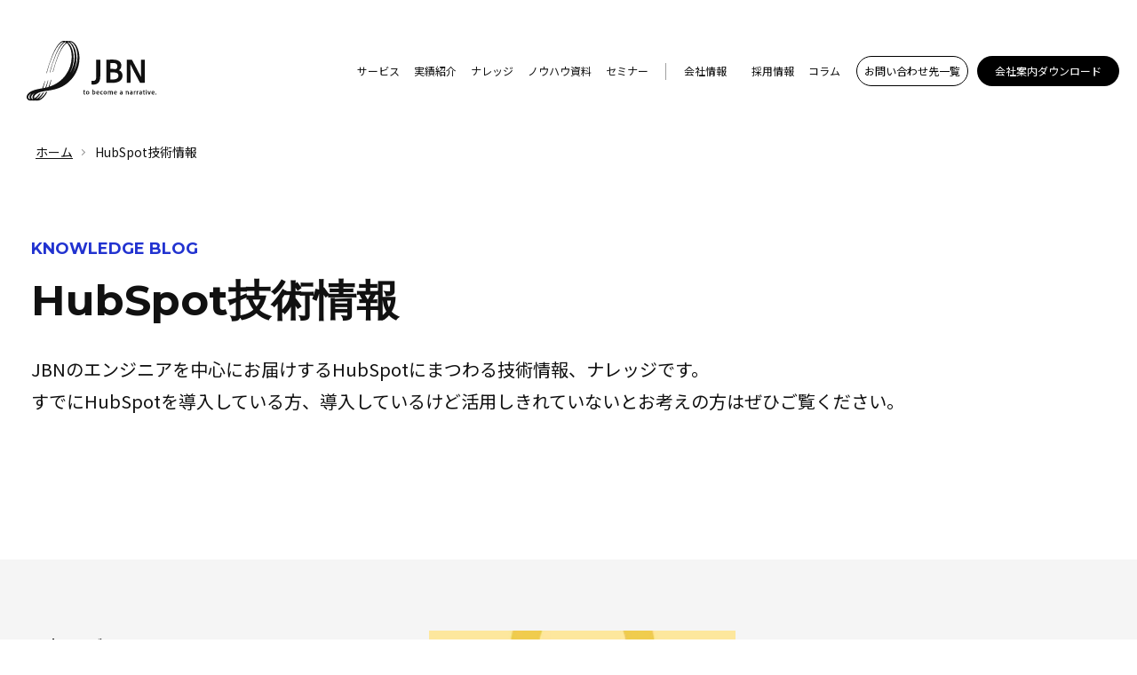

--- FILE ---
content_type: text/html;charset=utf-8
request_url: https://www.jbnet.jp/knowledge-blog/hubspot/archive/2022/08
body_size: 8054
content:
<!doctype html><html lang="ja"><head>
    <meta charset="utf-8">
    <meta name="robots" content="nofollow">
    <title>HubSpot技術情報｜株式会社JBN｜HubSpotによるWebサイト構築・DXでビジネス成果を追求する</title>
    <link rel="shortcut icon" href="https://www.jbnet.jp/hubfs/favicon.ico">
    <meta name="description" content="株式会社JBNはHubSpotプラチナパートナーです。JBNのエンジニアを中心にお届けするHubSpotにまつわる技術情報、ナレッジです。すでにHubSpotを導入している方、導入しているけど活用しきれていないとお考えの方はぜひご覧ください。">
    
    
     
    
    
      
    
    
    
    <meta name="viewport" content="width=device-width, initial-scale=1">

    <script src="/hs/hsstatic/jquery-libs/static-1.1/jquery/jquery-1.7.1.js"></script>
<script>hsjQuery = window['jQuery'];</script>
    <meta property="og:description" content="株式会社JBNはHubSpotプラチナパートナーです。JBNのエンジニアを中心にお届けするHubSpotにまつわる技術情報、ナレッジです。すでにHubSpotを導入している方、導入しているけど活用しきれていないとお考えの方はぜひご覧ください。">
    <meta property="og:title" content="HubSpot技術情報｜株式会社JBN｜HubSpotによるWebサイト構築・DXでビジネス成果を追求する">
    <meta name="twitter:description" content="株式会社JBNはHubSpotプラチナパートナーです。JBNのエンジニアを中心にお届けするHubSpotにまつわる技術情報、ナレッジです。すでにHubSpotを導入している方、導入しているけど活用しきれていないとお考えの方はぜひご覧ください。">
    <meta name="twitter:title" content="HubSpot技術情報｜株式会社JBN｜HubSpotによるWebサイト構築・DXでビジネス成果を追求する">

    

    
    <style>
a.cta_button{-moz-box-sizing:content-box !important;-webkit-box-sizing:content-box !important;box-sizing:content-box !important;vertical-align:middle}.hs-breadcrumb-menu{list-style-type:none;margin:0px 0px 0px 0px;padding:0px 0px 0px 0px}.hs-breadcrumb-menu-item{float:left;padding:10px 0px 10px 10px}.hs-breadcrumb-menu-divider:before{content:'›';padding-left:10px}.hs-featured-image-link{border:0}.hs-featured-image{float:right;margin:0 0 20px 20px;max-width:50%}@media (max-width: 568px){.hs-featured-image{float:none;margin:0;width:100%;max-width:100%}}.hs-screen-reader-text{clip:rect(1px, 1px, 1px, 1px);height:1px;overflow:hidden;position:absolute !important;width:1px}
</style>

<link rel="stylesheet" href="https://www.jbnet.jp/hubfs/hub_generated/template_assets/1/146376041835/1767754331789/template_main.min.css">
<link rel="stylesheet" href="https://www.jbnet.jp/hubfs/hub_generated/template_assets/1/146979325831/1767754331747/template_style.min.css">
<link rel="stylesheet" href="https://www.jbnet.jp/hubfs/hub_generated/template_assets/1/151280783797/1767754330698/template_print.min.css">
<link rel="stylesheet" href="https://www.jbnet.jp/hubfs/hub_generated/template_assets/1/146374160183/1767754329599/template_blog.min.css">
<link rel="stylesheet" href="https://www.jbnet.jp/hubfs/hub_generated/template_assets/1/146376043895/1767754330698/template_theme-overrides.min.css">
<link rel="stylesheet" href="https://www.jbnet.jp/hubfs/hub_generated/module_assets/1/148834708884/1742972079320/module__.min.css">
<link rel="stylesheet" href="https://www.jbnet.jp/hubfs/hub_generated/module_assets/1/146374160143/1751607671363/module_blog-listings.min.css">

<style>
    #hs_cos_wrapper_widget_1703744563112 .blog-index__post-tag {}

#hs_cos_wrapper_widget_1703744563112 .blog-index__post-title,
#hs_cos_wrapper_widget_1703744563112 .blog-index__post-title-link {}

#hs_cos_wrapper_widget_1703744563112 .blog-index__post-timestamp {}

</style>

<link rel="stylesheet" href="https://www.jbnet.jp/hubfs/hub_generated/module_assets/1/146376041809/1741330754619/module_blog-pagination.min.css">

  <style>
  #hs_cos_wrapper_widget_1703744647655 .pagination {}

#hs_cos_wrapper_widget_1703744647655 .pagination__link-text,
#hs_cos_wrapper_widget_1703744647655 .pagination__link--number {}

#hs_cos_wrapper_widget_1703744647655 .pagination__link-icon svg {}

#hs_cos_wrapper_widget_1703744647655 .pagination__link--active {}

  </style>

<link rel="stylesheet" href="https://www.jbnet.jp/hubfs/hub_generated/module_assets/1/148068203276/1742972077351/module_CTA.min.css">
<style>
  @font-face {
    font-family: "Montserrat";
    font-weight: 400;
    font-style: normal;
    font-display: swap;
    src: url("/_hcms/googlefonts/Montserrat/regular.woff2") format("woff2"), url("/_hcms/googlefonts/Montserrat/regular.woff") format("woff");
  }
  @font-face {
    font-family: "Montserrat";
    font-weight: 700;
    font-style: normal;
    font-display: swap;
    src: url("/_hcms/googlefonts/Montserrat/700.woff2") format("woff2"), url("/_hcms/googlefonts/Montserrat/700.woff") format("woff");
  }
  @font-face {
    font-family: "Montserrat";
    font-weight: 700;
    font-style: normal;
    font-display: swap;
    src: url("/_hcms/googlefonts/Montserrat/700.woff2") format("woff2"), url("/_hcms/googlefonts/Montserrat/700.woff") format("woff");
  }
  @font-face {
    font-family: "Noto Sans JP";
    font-weight: 400;
    font-style: normal;
    font-display: swap;
    src: url("/_hcms/googlefonts/Noto_Sans_JP/regular.woff2") format("woff2"), url("/_hcms/googlefonts/Noto_Sans_JP/regular.woff") format("woff");
  }
  @font-face {
    font-family: "Noto Sans JP";
    font-weight: 700;
    font-style: normal;
    font-display: swap;
    src: url("/_hcms/googlefonts/Noto_Sans_JP/700.woff2") format("woff2"), url("/_hcms/googlefonts/Noto_Sans_JP/700.woff") format("woff");
  }
  @font-face {
    font-family: "Noto Sans JP";
    font-weight: 700;
    font-style: normal;
    font-display: swap;
    src: url("/_hcms/googlefonts/Noto_Sans_JP/700.woff2") format("woff2"), url("/_hcms/googlefonts/Noto_Sans_JP/700.woff") format("woff");
  }
</style>

<!-- Editor Styles -->
<style id="hs_editor_style" type="text/css">
.dnd_area-row-0-max-width-section-centering > .row-fluid {
  max-width: 1349px !important;
  margin-left: auto !important;
  margin-right: auto !important;
}
/* HubSpot Non-stacked Media Query Styles */
@media (min-width:768px) {
  .dnd-columnmodule_1537958334633320-row-0-vertical-alignment > .row-fluid {
    display: -ms-flexbox !important;
    -ms-flex-direction: row;
    display: flex !important;
    flex-direction: row;
  }
  .cell_1703744563446-vertical-alignment {
    display: -ms-flexbox !important;
    -ms-flex-direction: column !important;
    -ms-flex-pack: start !important;
    display: flex !important;
    flex-direction: column !important;
    justify-content: flex-start !important;
  }
  .cell_1703744563446-vertical-alignment > div {
    flex-shrink: 0 !important;
  }
  .dnd-columnmodule_1537959045740600-vertical-alignment {
    display: -ms-flexbox !important;
    -ms-flex-direction: column !important;
    -ms-flex-pack: start !important;
    display: flex !important;
    flex-direction: column !important;
    justify-content: flex-start !important;
  }
  .dnd-columnmodule_1537959045740600-vertical-alignment > div {
    flex-shrink: 0 !important;
  }
}
/* HubSpot Styles (default) */
.dnd_area-row-0-padding {
  padding-top: 80px !important;
  padding-bottom: 140px !important;
}
.dnd_area-row-0-background-layers {
  background-image: linear-gradient(rgba(245, 245, 245, 1), rgba(245, 245, 245, 1)) !important;
  background-position: left top !important;
  background-size: auto !important;
  background-repeat: no-repeat !important;
}
.dnd-columnmodule_1537959045740600-padding {
  padding-left: 0px !important;
  padding-right: 0px !important;
}
.widget_1707284726562-hidden {
  display: none !important;
}
/* HubSpot Styles (mobile) */
@media (max-width: 999px) {
  .dnd_area-row-0-padding {
    padding-top: 40px !important;
    padding-bottom: 80px !important;
  }
  .dnd-columnmodule_1537958334633320-row-0-margin {
    margin-bottom: 60px !important;
  }
  .widget_1703744462590-hidden {
    display: none !important;
  }
  .widget_1707284726562-hidden {
    display: block !important;
  }
}
</style>
    

    
<!--  Added by GoogleTagManager integration -->
<script>
var _hsp = window._hsp = window._hsp || [];
window.dataLayer = window.dataLayer || [];
function gtag(){dataLayer.push(arguments);}

var useGoogleConsentModeV2 = true;
var waitForUpdateMillis = 1000;



var hsLoadGtm = function loadGtm() {
    if(window._hsGtmLoadOnce) {
      return;
    }

    if (useGoogleConsentModeV2) {

      gtag('set','developer_id.dZTQ1Zm',true);

      gtag('consent', 'default', {
      'ad_storage': 'denied',
      'analytics_storage': 'denied',
      'ad_user_data': 'denied',
      'ad_personalization': 'denied',
      'wait_for_update': waitForUpdateMillis
      });

      _hsp.push(['useGoogleConsentModeV2'])
    }

    (function(w,d,s,l,i){w[l]=w[l]||[];w[l].push({'gtm.start':
    new Date().getTime(),event:'gtm.js'});var f=d.getElementsByTagName(s)[0],
    j=d.createElement(s),dl=l!='dataLayer'?'&l='+l:'';j.async=true;j.src=
    'https://www.googletagmanager.com/gtm.js?id='+i+dl;f.parentNode.insertBefore(j,f);
    })(window,document,'script','dataLayer','GTM-MXM3K3N');

    window._hsGtmLoadOnce = true;
};

_hsp.push(['addPrivacyConsentListener', function(consent){
  if(consent.allowed || (consent.categories && consent.categories.analytics)){
    hsLoadGtm();
  }
}]);

</script>

<!-- /Added by GoogleTagManager integration -->



<meta property="og:image" content="https://www.jbnet.jp/hubfs/JBNet_November2023/OGP/JBN_OGP.png">
<meta property="og:image:width" content="1200">
<meta property="og:image:height" content="630">

<meta name="twitter:image" content="https://www.jbnet.jp/hubfs/JBNet_November2023/OGP/JBN_OGP.png">


<meta property="og:url" content="https://www.jbnet.jp/knowledge-blog/hubspot/archive/2022/08">
<meta property="og:type" content="blog">
<meta name="twitter:card" content="summary">
<link rel="alternate" type="application/rss+xml" href="https://www.jbnet.jp/knowledge-blog/hubspot/rss.xml">
<meta name="twitter:domain" content="www.jbnet.jp">
<script src="//platform.linkedin.com/in.js" type="text/javascript">
    lang: ja_JP
</script>

<meta http-equiv="content-language" content="ja">






  <meta name="generator" content="HubSpot"></head>
  <body>
<!--  Added by GoogleTagManager integration -->
<noscript><iframe src="https://www.googletagmanager.com/ns.html?id=GTM-MXM3K3N" height="0" width="0" style="display:none;visibility:hidden"></iframe></noscript>

<!-- /Added by GoogleTagManager integration -->

    <div id="page-top" class="body-wrapper   hs-content-id-65480161631 hs-blog-listing hs-blog-id-65480161630">
      
        <div data-global-resource-path="JBNet_November2023_Theme/templates/partials/header.html"><header class="l-header">
  <nav class="upper-header d-lg-none">
    <ul>
      
      
        
      
        
      
        
      
        
      
        
      
        
      
        
      
        
      
        
          <li><a href="https://www.jbnet.jp/contact">お問い合わせ先一覧</a></li>
        
      
        
          <li><a href="https://www.jbnet.jp/download/company-guide">会社案内ダウンロード</a></li>
        
      
    </ul>
  </nav>

	<div class="header-logo">
		<a href="/"><img class="img-responsive" src="https://www.jbnet.jp/hubfs/JBNet_November2023/logo.svg" alt="JBN Communication Design" width="171" height="80"></a>
	</div>

	<!--sp-menu-->
	<div class="sp-menu-btn">
		<span></span>
		<span></span>
	</div>
	<!--sp-menu END-->

	<nav class="header-nav">
		<span id="hs_cos_wrapper_JBNet_November2023_Header" class="hs_cos_wrapper hs_cos_wrapper_widget hs_cos_wrapper_type_menu" style="" data-hs-cos-general-type="widget" data-hs-cos-type="menu"><div id="hs_menu_wrapper_JBNet_November2023_Header" class="hs-menu-wrapper active-branch flyouts hs-menu-flow-horizontal" role="navigation" data-sitemap-name="Default" data-menu-id="146421069931" aria-label="Navigation Menu">
 <ul role="menu">
  <li class="hs-menu-item hs-menu-depth-1 hs-item-has-children" role="none"><a href="https://www.jbnet.jp/service" aria-haspopup="true" aria-expanded="false" role="menuitem">サービス</a>
   <ul role="menu" class="hs-menu-children-wrapper">
    <li class="hs-menu-item hs-menu-depth-2" role="none"><a href="https://www.jbnet.jp/service/hubspot" role="menuitem">HubSpot導入・運用支援</a></li>
    <li class="hs-menu-item hs-menu-depth-2" role="none"><a href="https://www.jbnet.jp/service/marketing" role="menuitem">デジタルマーケティング支援</a></li>
    <li class="hs-menu-item hs-menu-depth-2" role="none"><a href="https://www.jbnet.jp/service/web-site" role="menuitem">Webサイト構築・コンテンツ制作</a></li>
   </ul></li>
  <li class="hs-menu-item hs-menu-depth-1" role="none"><a href="https://www.jbnet.jp/portfolio" role="menuitem">実績紹介</a></li>
  <li class="hs-menu-item hs-menu-depth-1 hs-item-has-children" role="none"><a href="https://www.jbnet.jp/knowledge-blog" aria-haspopup="true" aria-expanded="false" role="menuitem">ナレッジ</a>
   <ul role="menu" class="hs-menu-children-wrapper">
    <li class="hs-menu-item hs-menu-depth-2" role="none"><a href="https://www.jbnet.jp/knowledge-blog/marketing" role="menuitem">マーケティングブログ</a></li>
    <li class="hs-menu-item hs-menu-depth-2" role="none"><a href="https://www.jbnet.jp/knowledge-blog/hubspot" role="menuitem">HubSpot技術情報</a></li>
    <li class="hs-menu-item hs-menu-depth-2" role="none"><a href="https://www.jbnet.jp/knowledge" role="menuitem">JBNナレッジベース</a></li>
   </ul></li>
  <li class="hs-menu-item hs-menu-depth-1" role="none"><a href="https://www.jbnet.jp/download" role="menuitem">ノウハウ資料</a></li>
  <li class="hs-menu-item hs-menu-depth-1" role="none"><a href="https://www.jbnet.jp/seminar" role="menuitem">セミナー</a></li>
  <li class="hs-menu-item hs-menu-depth-1 hs-item-has-children" role="none"><a href="https://www.jbnet.jp/company/information" aria-haspopup="true" aria-expanded="false" role="menuitem">会社情報</a>
   <ul role="menu" class="hs-menu-children-wrapper">
    <li class="hs-menu-item hs-menu-depth-2" role="none"><a href="https://www.jbnet.jp/company/information" role="menuitem">会社概要</a></li>
    <li class="hs-menu-item hs-menu-depth-2" role="none"><a href="https://www.jbnet.jp/company/message" role="menuitem">ごあいさつ</a></li>
    <li class="hs-menu-item hs-menu-depth-2" role="none"><a href="https://www.jbnet.jp/company/mission" role="menuitem">ミッション・ビジョン</a></li>
    <li class="hs-menu-item hs-menu-depth-2" role="none"><a href="https://www.jbnet.jp/company/members" role="menuitem">メンバー</a></li>
    <li class="hs-menu-item hs-menu-depth-2" role="none"><a href="https://www.jbnet.jp/company/access" role="menuitem">アクセス</a></li>
   </ul></li>
  <li class="hs-menu-item hs-menu-depth-1" role="none"><a href="https://www.jbnet.jp/company/recruit" role="menuitem">採用情報</a></li>
  <li class="hs-menu-item hs-menu-depth-1" role="none"><a href="https://www.jbnet.jp/news/column" role="menuitem">コラム</a></li>
  <li class="hs-menu-item hs-menu-depth-1 hs-item-has-children" role="none"><a href="https://www.jbnet.jp/contact" aria-haspopup="true" aria-expanded="false" role="menuitem">お問い合わせ先一覧</a>
   <ul role="menu" class="hs-menu-children-wrapper">
    <li class="hs-menu-item hs-menu-depth-2" role="none"><a href="https://www.jbnet.jp/contact/casual-consultation" role="menuitem">Webのお悩み相談</a></li>
    <li class="hs-menu-item hs-menu-depth-2" role="none"><a href="https://www.jbnet.jp/contact/inquiry" role="menuitem">ご相談・お問い合わせ</a></li>
    <li class="hs-menu-item hs-menu-depth-2" role="none"><a href="https://www.jbnet.jp/contact/maintenance-consultation" role="menuitem">Webサイト運用のご相談</a></li>
    <li class="hs-menu-item hs-menu-depth-2" role="none"><a href="https://www.jbnet.jp/contact/subscription" role="menuitem">ニュースレター登録</a></li>
    <li class="hs-menu-item hs-menu-depth-2" role="none"><a href="https://www.jbnet.jp/contact/proposal" role="menuitem">弊社へのご提案</a></li>
   </ul></li>
  <li class="hs-menu-item hs-menu-depth-1" role="none"><a href="https://www.jbnet.jp/download/company-guide" role="menuitem">会社案内ダウンロード</a></li>
 </ul>
</div></span>
	</nav>


</header></div>
      

      

      
        
  <main id="main-content" class="body-container-wrapper">
    <div class="wrapper banner-wrapper">
      <header class="under-header">
        <div id="hs_cos_wrapper_module_170191224080945" class="hs_cos_wrapper hs_cos_wrapper_widget hs_cos_wrapper_type_module" style="" data-hs-cos-general-type="widget" data-hs-cos-type="module"><style>
  #hs_cos_wrapper_module_170191224080945 .bread-crumbs { padding:0px 40px 12px; }

@media screen and (max-width:999px) {
  #hs_cos_wrapper_module_170191224080945 .bread-crumbs { padding:0 25px 8px 25px; }
}

@media screen and (max-width:499px) {
  #hs_cos_wrapper_module_170191224080945 .bread-crumbs__list { font-size:10px; }
}

</style>


<ul class="bread-crumbs" vocab="https://schema.org/" typeof="BreadcrumbList">
  <li class="bread-crumbs__list" property="itemListElement" typeof="ListItem"><a href="/" title="ホーム" property="item" typeof="WebPage"><span property="name">ホーム</span></a>
    <meta property="position" content="1">
  </li>
  
    <li class="bread-crumbs__list" property="itemListElement" typeof="ListItem"><span property="name">HubSpot技術情報</span>
      <meta property="position" content="2">
    </li>
  
</ul></div>
      </header>
      <div id="hs_cos_wrapper_module_17017406402608" class="hs_cos_wrapper hs_cos_wrapper_widget hs_cos_wrapper_type_module" style="" data-hs-cos-general-type="widget" data-hs-cos-type="module"><div class="main-title-box">
  <div class="main-title-contents">
    <div class="title-box">
      <p>KNOWLEDGE BLOG</p>
      <h1>HubSpot技術情報</h1>
    </div>
    <div class="contents-box">
      <p><span>JBNのエンジニアを中心にお届けするHubSpotにまつわる技術情報、ナレッジです。<br></span><span>すでにHubSpotを導入している方、導入しているけど活用しきれていないとお考えの方はぜひご覧ください。</span></p>
    </div>
  </div>
  
</div></div>
    </div>
    <div class="wrapper template-wrapper">
      <div class="main template-main">
        <div class="container-fluid body-container body-container--blog-index">
<div class="row-fluid-wrapper">
<div class="row-fluid">
<div class="span12 widget-span widget-type-cell  dnd-area" style="" data-widget-type="cell" data-x="0" data-w="12">

<div class="row-fluid-wrapper row-depth-1 row-number-1 dnd_area-row-0-max-width-section-centering dnd_area-row-0-background-color dnd_area-row-0-background-layers dnd-section dnd_area-row-0-padding">
<div class="row-fluid ">
<div class="span12 widget-span widget-type-cell under-header dnd-column" style="" data-widget-type="cell" data-x="0" data-w="12">

<div class="row-fluid-wrapper row-depth-1 row-number-2 dnd-columnmodule_1537958334633320-row-0-margin dnd-columnmodule_1537958334633320-row-0-vertical-alignment dnd-row">
<div class="row-fluid ">
<div class="span4 widget-span widget-type-cell dnd-columnmodule_1537959045740600-vertical-alignment dnd-columnmodule_1537959045740600-padding custom-staf-top-grp-iiner dnd-column" style="" data-widget-type="cell" data-x="0" data-w="4">

<div class="row-fluid-wrapper row-depth-1 row-number-3 dnd-row">
<div class="row-fluid ">
<div class="span12 widget-span widget-type-custom_widget widget_1703744462590-hidden dnd-module" style="" data-widget-type="custom_widget" data-x="0" data-w="12">
<div id="hs_cos_wrapper_widget_1703744462590" class="hs_cos_wrapper hs_cos_wrapper_widget hs_cos_wrapper_type_module" style="" data-hs-cos-general-type="widget" data-hs-cos-type="module">
  <div style="display: block;">
  <aside class="sub">
    <h4>記事カテゴリ</h4>
    <div class="sub-box">
      <ul>
        
        
        
      </ul>
    </div>
    <h4>よく読まれている記事</h4>
    <div class="sub-box">
      
      
        <div class="row sub-blog-row">
          <div class="col-4">
            <figure class="image-box">
              <a href="https://www.jbnet.jp/knowledge-blog/hubspot/hubspot-two-factor-authentication"><img src="https://www.jbnet.jp/hubfs/%E3%83%96%E3%83%AD%E3%82%B0%E7%94%BB%E5%83%8F/hubspot-two-factor-authentication.png" alt="不正アクセスからアカウント守る「2要素認証」とHubSpotでの設定方法"></a>
            </figure>
          </div>
          <div class="col">
            <a href="https://www.jbnet.jp/knowledge-blog/hubspot/hubspot-two-factor-authentication">不正アクセスからアカウント守る「2要素認証」とHubSpotでの設定方法</a>
          </div>
        </div>
      
        <div class="row sub-blog-row">
          <div class="col-4">
            <figure class="image-box">
              <a href="https://www.jbnet.jp/knowledge-blog/hubspot/email-dkim"><img src="https://www.jbnet.jp/hubfs/%E3%83%96%E3%83%AD%E3%82%B0%E7%94%BB%E5%83%8F/E%E3%83%A1%E3%83%BC%E3%83%AB%E9%80%81%E4%BF%A1%E3%83%88%E3%82%99%E3%83%A1%E3%82%A4%E3%83%B3DKIM%E3%81%AE%E8%A8%AD%E5%AE%9A.jpg" alt="迷惑メール判定を防止するEメール送信ドメイン”DKIM”の設定"></a>
            </figure>
          </div>
          <div class="col">
            <a href="https://www.jbnet.jp/knowledge-blog/hubspot/email-dkim">迷惑メール判定を防止するEメール送信ドメイン”DKIM”の設定</a>
          </div>
        </div>
      
        <div class="row sub-blog-row">
          <div class="col-4">
            <figure class="image-box">
              <a href="https://www.jbnet.jp/knowledge-blog/hubspot/hubspot-custom-objects"><img src="https://www.jbnet.jp/hubfs/%E3%80%8C%E3%82%AB%E3%82%B9%E3%82%BF%E3%83%A0%E3%82%AA%E3%83%96%E3%82%B8%E3%82%A7%E3%82%AF%E3%83%88%E3%80%8D%E3%81%A7%E7%AE%A1%E7%90%86@2x.jpg" alt="顧客のあらゆるデータを「カスタムオブジェクト」で管理する"></a>
            </figure>
          </div>
          <div class="col">
            <a href="https://www.jbnet.jp/knowledge-blog/hubspot/hubspot-custom-objects">顧客のあらゆるデータを「カスタムオブジェクト」で管理する</a>
          </div>
        </div>
      
        <div class="row sub-blog-row">
          <div class="col-4">
            <figure class="image-box">
              <a href="https://www.jbnet.jp/knowledge-blog/hubspot/hubspot-feature-introduction-form-data"><img src="https://www.jbnet.jp/hubfs/%E3%83%96%E3%83%AD%E3%82%B0%E7%B4%A0%E6%9D%90/%E3%82%A2%E3%83%83%E3%83%97%E3%83%87%E3%83%BC%E3%83%88%E6%83%85%E5%A0%B1/Mask%20group%20(1).jpg" alt="CTAをクリックしたあとに送信されたフォームのデータが自動で追跡・表示されるように"></a>
            </figure>
          </div>
          <div class="col">
            <a href="https://www.jbnet.jp/knowledge-blog/hubspot/hubspot-feature-introduction-form-data">CTAをクリックしたあとに送信されたフォームのデータが自動で追跡・表示されるように</a>
          </div>
        </div>
      
        <div class="row sub-blog-row">
          <div class="col-4">
            <figure class="image-box">
              <a href="https://www.jbnet.jp/knowledge-blog/hubspot/calendar-module"><img src="https://www.jbnet.jp/hubfs/%E3%82%AB%E3%83%AC%E3%83%B3%E3%83%80%E3%83%BC%E3%83%A2%E3%82%B8%E3%83%A5%E3%83%BC%E3%83%AB@2x.jpg" alt="HubLだけで作るカレンダーモジュール"></a>
            </figure>
          </div>
          <div class="col">
            <a href="https://www.jbnet.jp/knowledge-blog/hubspot/calendar-module">HubLだけで作るカレンダーモジュール</a>
          </div>
        </div>
      
    </div>
  </aside>
</div></div>

</div><!--end widget-span -->
</div><!--end row-->
</div><!--end row-wrapper -->

</div><!--end widget-span -->
<div class="span8 widget-span widget-type-cell cell_1703744563446-vertical-alignment dnd-column" style="" data-widget-type="cell" data-x="4" data-w="8">

<div class="row-fluid-wrapper row-depth-1 row-number-4 dnd-row">
<div class="row-fluid ">
<div class="span12 widget-span widget-type-custom_widget dnd-module" style="" data-widget-type="custom_widget" data-x="0" data-w="12">
<div id="hs_cos_wrapper_widget_1703744563112" class="hs_cos_wrapper hs_cos_wrapper_widget hs_cos_wrapper_type_module" style="" data-hs-cos-general-type="widget" data-hs-cos-type="module">











<div style="display: block;">
    <section class="blog-index">

        

        

        <article class="blog-index__post blog-index__post--small" aria-label="Blog post summary: 不正アクセスからアカウント守る「2要素認証」とHubSpotでの設定方法">

            

            
            <a class="blog-index__post-image-wrapper blog-index__post-image-wrapper--small" href="https://www.jbnet.jp/knowledge-blog/hubspot/hubspot-two-factor-authentication" aria-label="Featured image: 不正アクセスからアカウントを守る「2要素認証」とHubSpotでの設定方法 - Read full post: 不正アクセスからアカウント守る「2要素認証」とHubSpotでの設定方法">
                <img class="blog-index__post-image blog-index__post-image--small" src="https://www.jbnet.jp/hs-fs/hubfs/%E3%83%96%E3%83%AD%E3%82%B0%E7%94%BB%E5%83%8F/hubspot-two-factor-authentication.png?width=365&amp;name=hubspot-two-factor-authentication.png" loading="lazy" alt="不正アクセスからアカウントを守る「2要素認証」とHubSpotでの設定方法" width="365" srcset="https://www.jbnet.jp/hs-fs/hubfs/%E3%83%96%E3%83%AD%E3%82%B0%E7%94%BB%E5%83%8F/hubspot-two-factor-authentication.png?width=183&amp;name=hubspot-two-factor-authentication.png 183w, https://www.jbnet.jp/hs-fs/hubfs/%E3%83%96%E3%83%AD%E3%82%B0%E7%94%BB%E5%83%8F/hubspot-two-factor-authentication.png?width=365&amp;name=hubspot-two-factor-authentication.png 365w, https://www.jbnet.jp/hs-fs/hubfs/%E3%83%96%E3%83%AD%E3%82%B0%E7%94%BB%E5%83%8F/hubspot-two-factor-authentication.png?width=548&amp;name=hubspot-two-factor-authentication.png 548w, https://www.jbnet.jp/hs-fs/hubfs/%E3%83%96%E3%83%AD%E3%82%B0%E7%94%BB%E5%83%8F/hubspot-two-factor-authentication.png?width=730&amp;name=hubspot-two-factor-authentication.png 730w, https://www.jbnet.jp/hs-fs/hubfs/%E3%83%96%E3%83%AD%E3%82%B0%E7%94%BB%E5%83%8F/hubspot-two-factor-authentication.png?width=913&amp;name=hubspot-two-factor-authentication.png 913w, https://www.jbnet.jp/hs-fs/hubfs/%E3%83%96%E3%83%AD%E3%82%B0%E7%94%BB%E5%83%8F/hubspot-two-factor-authentication.png?width=1095&amp;name=hubspot-two-factor-authentication.png 1095w" sizes="(max-width: 365px) 100vw, 365px">
            </a>
            

            

            <div class="blog-index__post-content  blog-index__post-content--small">

                

                    

                    
                    <time class="blog-index__post-timestamp" datetime="2022-08-19 06:02:24">
                        2022.08.19
                    </time>
                    

                    

                    

                    

                    

                    

                

                
                <h2 class="blog-index__post-title"><a class="blog-index__post-title-link" href="https://www.jbnet.jp/knowledge-blog/hubspot/hubspot-two-factor-authentication">不正アクセスからアカウント守る「2要素認証」とHubSpotでの設定方法</a></h2>
                

                

                

                

                
                
                <div class="blog-index__post-tags">
                    
                    <span>セキュリティ</span>
                    
                    <span>HubSpot</span>
                    
                </div>
                
                

                

                

            </div>
        </article>
        
    </section>
</div>
<div style="display: none;">

</div></div>

</div><!--end widget-span -->
</div><!--end row-->
</div><!--end row-wrapper -->

<div class="row-fluid-wrapper row-depth-1 row-number-5 dnd-row">
<div class="row-fluid ">
<div class="span12 widget-span widget-type-custom_widget dnd-module" style="" data-widget-type="custom_widget" data-x="0" data-w="12">
<div id="hs_cos_wrapper_widget_1703744647655" class="hs_cos_wrapper hs_cos_wrapper_widget hs_cos_wrapper_type_module" style="" data-hs-cos-general-type="widget" data-hs-cos-type="module">




<div style="display: block;">
  
</div>
<div style="display: none;">
  
</div></div>

</div><!--end widget-span -->
</div><!--end row-->
</div><!--end row-wrapper -->

</div><!--end widget-span -->
</div><!--end row-->
</div><!--end row-wrapper -->

<div class="row-fluid-wrapper row-depth-1 row-number-6 dnd-row">
<div class="row-fluid ">
<div class="span12 widget-span widget-type-custom_widget widget_1707284726562-hidden dnd-module" style="" data-widget-type="custom_widget" data-x="0" data-w="12">
<div id="hs_cos_wrapper_widget_1707284726562" class="hs_cos_wrapper hs_cos_wrapper_widget hs_cos_wrapper_type_module" style="" data-hs-cos-general-type="widget" data-hs-cos-type="module">
  <div style="display: block;">
  <aside class="sub">
    <h4>記事カテゴリ</h4>
    <div class="sub-box">
      <ul>
        
        
        
      </ul>
    </div>
    <h4>よく読まれている記事</h4>
    <div class="sub-box">
      
      
        <div class="row sub-blog-row">
          <div class="col-4">
            <figure class="image-box">
              <a href="https://www.jbnet.jp/knowledge-blog/hubspot/hubspot-two-factor-authentication"><img src="https://www.jbnet.jp/hubfs/%E3%83%96%E3%83%AD%E3%82%B0%E7%94%BB%E5%83%8F/hubspot-two-factor-authentication.png" alt="不正アクセスからアカウント守る「2要素認証」とHubSpotでの設定方法"></a>
            </figure>
          </div>
          <div class="col">
            <a href="https://www.jbnet.jp/knowledge-blog/hubspot/hubspot-two-factor-authentication">不正アクセスからアカウント守る「2要素認証」とHubSpotでの設定方法</a>
          </div>
        </div>
      
        <div class="row sub-blog-row">
          <div class="col-4">
            <figure class="image-box">
              <a href="https://www.jbnet.jp/knowledge-blog/hubspot/email-dkim"><img src="https://www.jbnet.jp/hubfs/%E3%83%96%E3%83%AD%E3%82%B0%E7%94%BB%E5%83%8F/E%E3%83%A1%E3%83%BC%E3%83%AB%E9%80%81%E4%BF%A1%E3%83%88%E3%82%99%E3%83%A1%E3%82%A4%E3%83%B3DKIM%E3%81%AE%E8%A8%AD%E5%AE%9A.jpg" alt="迷惑メール判定を防止するEメール送信ドメイン”DKIM”の設定"></a>
            </figure>
          </div>
          <div class="col">
            <a href="https://www.jbnet.jp/knowledge-blog/hubspot/email-dkim">迷惑メール判定を防止するEメール送信ドメイン”DKIM”の設定</a>
          </div>
        </div>
      
        <div class="row sub-blog-row">
          <div class="col-4">
            <figure class="image-box">
              <a href="https://www.jbnet.jp/knowledge-blog/hubspot/hubspot-custom-objects"><img src="https://www.jbnet.jp/hubfs/%E3%80%8C%E3%82%AB%E3%82%B9%E3%82%BF%E3%83%A0%E3%82%AA%E3%83%96%E3%82%B8%E3%82%A7%E3%82%AF%E3%83%88%E3%80%8D%E3%81%A7%E7%AE%A1%E7%90%86@2x.jpg" alt="顧客のあらゆるデータを「カスタムオブジェクト」で管理する"></a>
            </figure>
          </div>
          <div class="col">
            <a href="https://www.jbnet.jp/knowledge-blog/hubspot/hubspot-custom-objects">顧客のあらゆるデータを「カスタムオブジェクト」で管理する</a>
          </div>
        </div>
      
        <div class="row sub-blog-row">
          <div class="col-4">
            <figure class="image-box">
              <a href="https://www.jbnet.jp/knowledge-blog/hubspot/hubspot-feature-introduction-form-data"><img src="https://www.jbnet.jp/hubfs/%E3%83%96%E3%83%AD%E3%82%B0%E7%B4%A0%E6%9D%90/%E3%82%A2%E3%83%83%E3%83%97%E3%83%87%E3%83%BC%E3%83%88%E6%83%85%E5%A0%B1/Mask%20group%20(1).jpg" alt="CTAをクリックしたあとに送信されたフォームのデータが自動で追跡・表示されるように"></a>
            </figure>
          </div>
          <div class="col">
            <a href="https://www.jbnet.jp/knowledge-blog/hubspot/hubspot-feature-introduction-form-data">CTAをクリックしたあとに送信されたフォームのデータが自動で追跡・表示されるように</a>
          </div>
        </div>
      
        <div class="row sub-blog-row">
          <div class="col-4">
            <figure class="image-box">
              <a href="https://www.jbnet.jp/knowledge-blog/hubspot/calendar-module"><img src="https://www.jbnet.jp/hubfs/%E3%82%AB%E3%83%AC%E3%83%B3%E3%83%80%E3%83%BC%E3%83%A2%E3%82%B8%E3%83%A5%E3%83%BC%E3%83%AB@2x.jpg" alt="HubLだけで作るカレンダーモジュール"></a>
            </figure>
          </div>
          <div class="col">
            <a href="https://www.jbnet.jp/knowledge-blog/hubspot/calendar-module">HubLだけで作るカレンダーモジュール</a>
          </div>
        </div>
      
    </div>
  </aside>
</div></div>

</div><!--end widget-span -->
</div><!--end row-->
</div><!--end row-wrapper -->

</div><!--end widget-span -->
</div><!--end row-->
</div><!--end row-wrapper -->

</div><!--end widget-span -->
</div>
</div>
</div>
        <div id="hs_cos_wrapper_module_170140779064482" class="hs_cos_wrapper hs_cos_wrapper_widget hs_cos_wrapper_type_module" style="" data-hs-cos-general-type="widget" data-hs-cos-type="module"><style>
  @media screen and (max-width:499px) {
  #hs_cos_wrapper_module_170140779064482 .btn a {
    min-width:auto;
    width:100%;
  }
}

</style>

<div class="wrapper top-cta-wrapper">
  <section class="main top-cta-main">
    <h2>
      <small>CONTACT</small>
      お問い合わせ
    </h2>
    <p>詳しいサービスの内容や実績を知りたい方、Webマーケティング戦略、サイト構築、運用支援のご相談など<br>お気軽にお問い合わせください。</p>
    <p class="btn">
      
      
      <a href="https://www.jbnet.jp/contact/inquiry">
        フォームから相談する
      </a>
    </p>
    <p>24時間365日受付。2営業日以内にご返信します</p>
  </section>
</div></div>
      </div>
    </div>
  </main>


      
        <div data-global-resource-path="JBNet_November2023_Theme/templates/partials/footer.html"><div class="footer-outer">
	<footer>
		<div class="row footer-body">
			<div class="col-12 col-lg-auto order-md-1">
				<div class="footer-block">
					<div id="hs_cos_wrapper_module_170081517612216" class="hs_cos_wrapper hs_cos_wrapper_widget hs_cos_wrapper_type_module widget-type-rich_text" style="" data-hs-cos-general-type="widget" data-hs-cos-type="module"><span id="hs_cos_wrapper_module_170081517612216_" class="hs_cos_wrapper hs_cos_wrapper_widget hs_cos_wrapper_type_rich_text" style="" data-hs-cos-general-type="widget" data-hs-cos-type="rich_text"><p><img src="https://www.jbnet.jp/hubfs/JBNet_November2023/logo.svg" loading="lazy" alt="JBN to become a narrative"></p>
<h4>株式会社JBN</h4>
<p><strong>東京オフィス</strong><br>〒162-0805 東京都新宿区矢来町50-2</p>
<p><strong>長野オフィス</strong><br>〒380-0845 長野県長野市西後町1550<br>平日 9:00~18:00（休日:土日祝）</p>
<p><a href="https://twitter.com/jbn_jbn" rel="noopener" target="_blank"><img src="https://www.jbnet.jp/hubfs/JBNet_November2023/ico-x.svg" loading="lazy" alt="公式Twitter" width="23" height="24" style="margin: 0px 20px 0px 0px; width: 23px; height: auto; max-width: 100%;"></a><a href="https://www.facebook.com/jbn.inc" rel="noopener" target="_blank"><img src="https://www.jbnet.jp/hubfs/JBNet_November2023/%E3%82%B0%E3%83%AB%E3%83%BC%E3%83%97%2048845.svg" width="0" loading="lazy" alt="グループ 48845" style="margin: 0px 20px 0px 0px; height: auto; max-width: 100%; width: 29px;"></a><a href="https://open.spotify.com/show/5b4ZVpYqiauBcoKvIruYNs" rel="noopener" target="_blank"><img src="https://www.jbnet.jp/hubfs/JBNet_November2023/ico-spotify.svg" loading="lazy" alt="ico-spotify"></a></p>
<div class="row d-md-none footer-certifications-sp">
<div class="col-auto"><img src="https://www.jbnet.jp/hs-fs/hubfs/ki_hubspot-platinum-logo.png?width=115&amp;height=114&amp;name=ki_hubspot-platinum-logo.png" width="115" height="114" loading="lazy" alt="ki_hubspot-platinum-logo" style="height: auto; max-width: 100%; width: 115px;" srcset="https://www.jbnet.jp/hs-fs/hubfs/ki_hubspot-platinum-logo.png?width=58&amp;height=57&amp;name=ki_hubspot-platinum-logo.png 58w, https://www.jbnet.jp/hs-fs/hubfs/ki_hubspot-platinum-logo.png?width=115&amp;height=114&amp;name=ki_hubspot-platinum-logo.png 115w, https://www.jbnet.jp/hs-fs/hubfs/ki_hubspot-platinum-logo.png?width=173&amp;height=171&amp;name=ki_hubspot-platinum-logo.png 173w, https://www.jbnet.jp/hs-fs/hubfs/ki_hubspot-platinum-logo.png?width=230&amp;height=228&amp;name=ki_hubspot-platinum-logo.png 230w, https://www.jbnet.jp/hs-fs/hubfs/ki_hubspot-platinum-logo.png?width=288&amp;height=285&amp;name=ki_hubspot-platinum-logo.png 288w, https://www.jbnet.jp/hs-fs/hubfs/ki_hubspot-platinum-logo.png?width=345&amp;height=342&amp;name=ki_hubspot-platinum-logo.png 345w" sizes="(max-width: 115px) 100vw, 115px"></div>
<div class="col-auto"><img src="https://www.jbnet.jp/hubfs/img_isms.svg" width="120" height="70" loading="lazy" alt="img_isms" style="height: auto; max-width: 100%; width: 120px;">
<p>長野オフィスにて取得</p>
</div>
</div></span></div>
				</div>
			</div>
			<div class="col-6 col-md col-lg-auto order-md-2 footer-logo-box">
				<span id="hs_cos_wrapper_footer-links-left1" class="hs_cos_wrapper hs_cos_wrapper_widget hs_cos_wrapper_type_menu" style="" data-hs-cos-general-type="widget" data-hs-cos-type="menu"><div id="hs_menu_wrapper_footer-links-left1" class="hs-menu-wrapper active-branch no-flyouts hs-menu-flow-vertical" role="navigation" data-sitemap-name="default" data-menu-id="147006043808" aria-label="Navigation Menu">
 <ul role="menu">
  <li class="hs-menu-item hs-menu-depth-1 hs-item-has-children" role="none"><a href="https://www.jbnet.jp/service" aria-haspopup="true" aria-expanded="false" role="menuitem">サービス</a>
   <ul role="menu" class="hs-menu-children-wrapper">
    <li class="hs-menu-item hs-menu-depth-2" role="none"><a href="https://www.jbnet.jp/service/hubspot" role="menuitem">HubSpot導入・運用支援</a></li>
    <li class="hs-menu-item hs-menu-depth-2" role="none"><a href="https://www.jbnet.jp/service/marketing" role="menuitem">デジタルマーケティング支援</a></li>
    <li class="hs-menu-item hs-menu-depth-2" role="none"><a href="https://www.jbnet.jp/service/web-site" role="menuitem">Webサイト構築・コンテンツ制作</a></li>
   </ul></li>
  <li class="hs-menu-item hs-menu-depth-1 hs-item-has-children" role="none"><a href="https://www.jbnet.jp/knowledge-blog" aria-haspopup="true" aria-expanded="false" role="menuitem">ナレッジ</a>
   <ul role="menu" class="hs-menu-children-wrapper">
    <li class="hs-menu-item hs-menu-depth-2" role="none"><a href="https://www.jbnet.jp/knowledge-blog/marketing" role="menuitem">マーケティングブログ</a></li>
    <li class="hs-menu-item hs-menu-depth-2" role="none"><a href="https://www.jbnet.jp/knowledge-blog/hubspot" role="menuitem">HubSpot技術情報</a></li>
    <li class="hs-menu-item hs-menu-depth-2" role="none"><a href="https://www.jbnet.jp/knowledge" role="menuitem" target="_blank" rel="noopener">JBNナレッジベース</a></li>
   </ul></li>
  <li class="hs-menu-item hs-menu-depth-1" role="none"><a href="https://www.jbnet.jp/portfolio" role="menuitem">実績紹介</a></li>
 </ul>
</div></span>
        <span class="d-md-none">
				  <span id="hs_cos_wrapper_footer-links-left2" class="hs_cos_wrapper hs_cos_wrapper_widget hs_cos_wrapper_type_menu" style="" data-hs-cos-general-type="widget" data-hs-cos-type="menu"><div id="hs_menu_wrapper_footer-links-left2" class="hs-menu-wrapper active-branch no-flyouts hs-menu-flow-horizontal" role="navigation" data-sitemap-name="default" data-menu-id="147005990513" aria-label="Navigation Menu">
 <ul role="menu">
  <li class="hs-menu-item hs-menu-depth-1" role="none"><a href="https://www.jbnet.jp/seminar" role="menuitem">セミナー</a></li>
  <li class="hs-menu-item hs-menu-depth-1" role="none"><a href="https://www.jbnet.jp/download" role="menuitem">ノウハウ資料</a></li>
  <li class="hs-menu-item hs-menu-depth-1 hs-item-has-children" role="none"><a href="javascript:;" aria-haspopup="true" aria-expanded="false" role="menuitem">会社情報</a>
   <ul role="menu" class="hs-menu-children-wrapper">
    <li class="hs-menu-item hs-menu-depth-2" role="none"><a href="https://www.jbnet.jp/company/information" role="menuitem">会社概要</a></li>
    <li class="hs-menu-item hs-menu-depth-2" role="none"><a href="https://www.jbnet.jp/company/message" role="menuitem">ごあいさつ</a></li>
    <li class="hs-menu-item hs-menu-depth-2" role="none"><a href="https://www.jbnet.jp/company/mission" role="menuitem">ミッション・ビジョン</a></li>
    <li class="hs-menu-item hs-menu-depth-2" role="none"><a href="https://www.jbnet.jp/company/members" role="menuitem">メンバー</a></li>
    <li class="hs-menu-item hs-menu-depth-2" role="none"><a href="https://www.jbnet.jp/company/access" role="menuitem">アクセス</a></li>
   </ul></li>
 </ul>
</div></span>
        </span>
			</div>
			<div class="d-none d-md-inline col-6 order-4 col-md-auto order-md-3 footer-logo-box">
				<span id="hs_cos_wrapper_footer-links-left2" class="hs_cos_wrapper hs_cos_wrapper_widget hs_cos_wrapper_type_menu" style="" data-hs-cos-general-type="widget" data-hs-cos-type="menu"><div id="hs_menu_wrapper_footer-links-left2" class="hs-menu-wrapper active-branch no-flyouts hs-menu-flow-horizontal" role="navigation" data-sitemap-name="default" data-menu-id="147005990513" aria-label="Navigation Menu">
 <ul role="menu">
  <li class="hs-menu-item hs-menu-depth-1" role="none"><a href="https://www.jbnet.jp/seminar" role="menuitem">セミナー</a></li>
  <li class="hs-menu-item hs-menu-depth-1" role="none"><a href="https://www.jbnet.jp/download" role="menuitem">ノウハウ資料</a></li>
  <li class="hs-menu-item hs-menu-depth-1 hs-item-has-children" role="none"><a href="javascript:;" aria-haspopup="true" aria-expanded="false" role="menuitem">会社情報</a>
   <ul role="menu" class="hs-menu-children-wrapper">
    <li class="hs-menu-item hs-menu-depth-2" role="none"><a href="https://www.jbnet.jp/company/information" role="menuitem">会社概要</a></li>
    <li class="hs-menu-item hs-menu-depth-2" role="none"><a href="https://www.jbnet.jp/company/message" role="menuitem">ごあいさつ</a></li>
    <li class="hs-menu-item hs-menu-depth-2" role="none"><a href="https://www.jbnet.jp/company/mission" role="menuitem">ミッション・ビジョン</a></li>
    <li class="hs-menu-item hs-menu-depth-2" role="none"><a href="https://www.jbnet.jp/company/members" role="menuitem">メンバー</a></li>
    <li class="hs-menu-item hs-menu-depth-2" role="none"><a href="https://www.jbnet.jp/company/access" role="menuitem">アクセス</a></li>
   </ul></li>
 </ul>
</div></span>
			</div>
			<div class="col-6 order-3 col-md-auto order-md footer-logo-box">
				  <span id="hs_cos_wrapper_footer-links-left3" class="hs_cos_wrapper hs_cos_wrapper_widget hs_cos_wrapper_type_menu" style="" data-hs-cos-general-type="widget" data-hs-cos-type="menu"><div id="hs_menu_wrapper_footer-links-left3" class="hs-menu-wrapper active-branch no-flyouts hs-menu-flow-horizontal" role="navigation" data-sitemap-name="default" data-menu-id="147005642003" aria-label="Navigation Menu">
 <ul role="menu">
  <li class="hs-menu-item hs-menu-depth-1 hs-item-has-children" role="none"><a href="https://www.jbnet.jp/contact" aria-haspopup="true" aria-expanded="false" role="menuitem">お問い合わせ先一覧</a>
   <ul role="menu" class="hs-menu-children-wrapper">
    <li class="hs-menu-item hs-menu-depth-2" role="none"><a href="https://www.jbnet.jp/contact/casual-consultation" role="menuitem">Webのお悩み相談</a></li>
    <li class="hs-menu-item hs-menu-depth-2" role="none"><a href="https://www.jbnet.jp/contact/inquiry" role="menuitem">ご相談・お問い合わせ</a></li>
    <li class="hs-menu-item hs-menu-depth-2" role="none"><a href="https://www.jbnet.jp/contact/maintenance" role="menuitem">メンテナンスのご依頼</a></li>
    <li class="hs-menu-item hs-menu-depth-2" role="none"><a href="https://www.jbnet.jp/contact/maintenance-consultation" role="menuitem">HubSpot活用のご相談</a></li>
    <li class="hs-menu-item hs-menu-depth-2" role="none"><a href="https://www.jbnet.jp/contact/subscription" role="menuitem">ニュースレター登録</a></li>
    <li class="hs-menu-item hs-menu-depth-2" role="none"><a href="https://www.jbnet.jp/contact/proposal" role="menuitem">弊社へのご提案</a></li>
   </ul></li>
  <li class="hs-menu-item hs-menu-depth-1" role="none"><a href="https://www.jbnet.jp/news" role="menuitem">お知らせ</a></li>
  <li class="hs-menu-item hs-menu-depth-1" role="none"><a href="https://www.jbnet.jp/security-policy" role="menuitem">情報セキュリティポリシー</a></li>
  <li class="hs-menu-item hs-menu-depth-1" role="none"><a href="https://www.jbnet.jp/policy" role="menuitem">プライバシーポリシー</a></li>
  <li class="hs-menu-item hs-menu-depth-1" role="none"><a href="https://www.jbnet.jp/specified-commercial-transactions-act" role="menuitem">特定商取引法に基づく表記</a></li>
 </ul>
</div></span>
			</div>
			<div class="d-none d-md-flex col-md order-md-5 footer-logo-box">
        <div class="image-box">
				  <img class="img-responsive" loading="lazy" src="https://www.jbnet.jp/hs-fs/hubfs/JBNet_November2023/hubspot-platinum-logo.png?width=155&amp;name=hubspot-platinum-logo.png" alt="" width="155" srcset="https://www.jbnet.jp/hs-fs/hubfs/JBNet_November2023/hubspot-platinum-logo.png?width=78&amp;name=hubspot-platinum-logo.png 78w, https://www.jbnet.jp/hs-fs/hubfs/JBNet_November2023/hubspot-platinum-logo.png?width=155&amp;name=hubspot-platinum-logo.png 155w, https://www.jbnet.jp/hs-fs/hubfs/JBNet_November2023/hubspot-platinum-logo.png?width=233&amp;name=hubspot-platinum-logo.png 233w, https://www.jbnet.jp/hs-fs/hubfs/JBNet_November2023/hubspot-platinum-logo.png?width=310&amp;name=hubspot-platinum-logo.png 310w, https://www.jbnet.jp/hs-fs/hubfs/JBNet_November2023/hubspot-platinum-logo.png?width=388&amp;name=hubspot-platinum-logo.png 388w, https://www.jbnet.jp/hs-fs/hubfs/JBNet_November2023/hubspot-platinum-logo.png?width=465&amp;name=hubspot-platinum-logo.png 465w" sizes="(max-width: 155px) 100vw, 155px">
        </div>
        <div class="image-box">
          <img class="img-responsive" loading="lazy" src="https://www.jbnet.jp/hubfs/img_isms.svg" alt="" width="120">
          <p>長野オフィスにて取得</p>
        </div>
			</div>
		</div>
    <div class="copyright">
      <span id="hs_cos_wrapper_footer-links-left4" class="hs_cos_wrapper hs_cos_wrapper_widget hs_cos_wrapper_type_menu" style="" data-hs-cos-general-type="widget" data-hs-cos-type="menu"><div id="hs_menu_wrapper_footer-links-left4" class="hs-menu-wrapper active-branch flyouts hs-menu-flow-horizontal" role="navigation" data-sitemap-name="default" data-menu-id="147011176980" aria-label="Navigation Menu">
 <ul role="menu">
  <li class="hs-menu-item hs-menu-depth-1" role="none"><a href="https://www.jbnet.jp/policy" role="menuitem">プライバシーポリシー</a></li>
 </ul>
</div></span>
      <p>© 2025 JBN inc.</p>
    </div>
	</footer>
</div></div>
      
    </div>
    
    
    
    
<!-- HubSpot performance collection script -->
<script defer src="/hs/hsstatic/content-cwv-embed/static-1.1293/embed.js"></script>
<script src="https://www.jbnet.jp/hubfs/hub_generated/template_assets/1/146374160190/1767754332245/template_main.min.js"></script>
<script src="https://www.jbnet.jp/hubfs/hub_generated/template_assets/1/146985714545/1767754333289/template_custom.min.js"></script>
<script src="/hs/hsstatic/keyboard-accessible-menu-flyouts/static-1.17/bundles/project.js"></script>
<script>
var hsVars = hsVars || {}; hsVars['language'] = 'ja';
</script>

<script src="/hs/hsstatic/cos-i18n/static-1.53/bundles/project.js"></script>

<!-- Start of HubSpot Analytics Code -->
<script type="text/javascript">
var _hsq = _hsq || [];
_hsq.push(["setContentType", "listing-page"]);
_hsq.push(["setCanonicalUrl", "https:\/\/www.jbnet.jp\/knowledge-blog\/hubspot\/archive\/2022\/08"]);
_hsq.push(["setPageId", "65480161631"]);
_hsq.push(["setContentMetadata", {
    "contentPageId": 65480161631,
    "legacyPageId": "65480161631",
    "contentFolderId": null,
    "contentGroupId": 65480161630,
    "abTestId": null,
    "languageVariantId": 65480161631,
    "languageCode": "ja",
    
    
}]);
</script>

<script type="text/javascript" id="hs-script-loader" async defer src="/hs/scriptloader/4546553.js"></script>
<!-- End of HubSpot Analytics Code -->


<script type="text/javascript">
var hsVars = {
    render_id: "2e421396-b691-4cd3-bf4b-da17e537c44f",
    ticks: 1768660406997,
    page_id: 65480161631,
    
    content_group_id: 65480161630,
    portal_id: 4546553,
    app_hs_base_url: "https://app.hubspot.com",
    cp_hs_base_url: "https://cp.hubspot.com",
    language: "ja",
    analytics_page_type: "listing-page",
    scp_content_type: "",
    
    analytics_page_id: "65480161631",
    category_id: 7,
    folder_id: 0,
    is_hubspot_user: false
}
</script>


<script defer src="/hs/hsstatic/HubspotToolsMenu/static-1.432/js/index.js"></script>


<div id="fb-root"></div>
  <script>(function(d, s, id) {
  var js, fjs = d.getElementsByTagName(s)[0];
  if (d.getElementById(id)) return;
  js = d.createElement(s); js.id = id;
  js.src = "//connect.facebook.net/ja_JP/sdk.js#xfbml=1&version=v3.0";
  fjs.parentNode.insertBefore(js, fjs);
 }(document, 'script', 'facebook-jssdk'));</script> <script>!function(d,s,id){var js,fjs=d.getElementsByTagName(s)[0];if(!d.getElementById(id)){js=d.createElement(s);js.id=id;js.src="https://platform.twitter.com/widgets.js";fjs.parentNode.insertBefore(js,fjs);}}(document,"script","twitter-wjs");</script>
 


  
</body></html>

--- FILE ---
content_type: text/css
request_url: https://www.jbnet.jp/hubfs/hub_generated/template_assets/1/146979325831/1767754331747/template_style.min.css
body_size: 17364
content:
@charset "UTF-8";html{color:#222;font-size:1em;line-height:1.4}::-moz-selection{background:#b3d4fc;text-shadow:none}::selection{background:#b3d4fc;text-shadow:none}hr{border:0;border-top:1px solid #d9d9d6;display:block;height:1px;margin:1em 0;padding:0}audio,canvas,iframe,img,svg,video{vertical-align:middle}fieldset{border:0;margin:0;padding:0}textarea{resize:vertical}body:not(.front) .body-container-wrapper{word-break:break-word}.container,.container-fluid,.container-lg,.container-md,.container-sm,.container-xl{margin-left:auto;margin-right:auto;width:100%}@media (min-width:576px){.container,.container-sm{max-width:1160px}}@media (min-width:500px){.container,.container-md,.container-sm{max-width:1160px}}@media (min-width:1100px){.container,.container-lg,.container-md,.container-sm{max-width:1160px}}@media (min-width:1208px){.container,.container-lg,.container-md,.container-sm,.container-xl{max-width:1160px}}.row{display:flex;flex-wrap:wrap;margin-left:-1rem;margin-right:-1rem}.no-gutters{margin-left:0;margin-right:0}.no-gutters>.col,.no-gutters>[class*=col-]{padding-left:0;padding-right:0}.col,.col-1,.col-10,.col-11,.col-12,.col-2,.col-3,.col-4,.col-5,.col-6,.col-7,.col-8,.col-9,.col-auto,.col-lg,.col-lg-1,.col-lg-10,.col-lg-11,.col-lg-12,.col-lg-2,.col-lg-3,.col-lg-4,.col-lg-5,.col-lg-6,.col-lg-7,.col-lg-8,.col-lg-9,.col-lg-auto,.col-md,.col-md-1,.col-md-10,.col-md-11,.col-md-12,.col-md-2,.col-md-3,.col-md-4,.col-md-5,.col-md-6,.col-md-7,.col-md-8,.col-md-9,.col-md-auto,.col-sm,.col-sm-1,.col-sm-10,.col-sm-11,.col-sm-12,.col-sm-2,.col-sm-3,.col-sm-4,.col-sm-5,.col-sm-6,.col-sm-7,.col-sm-8,.col-sm-9,.col-sm-auto,.col-xl,.col-xl-1,.col-xl-10,.col-xl-11,.col-xl-12,.col-xl-2,.col-xl-3,.col-xl-4,.col-xl-5,.col-xl-6,.col-xl-7,.col-xl-8,.col-xl-9,.col-xl-auto{padding-left:1rem;padding-right:1rem;position:relative;width:100%}.col{flex-basis:0;flex-grow:1;max-width:100%}.row-cols-1>*{flex:0 0 100%;max-width:100%}.row-cols-2>*{flex:0 0 50%;max-width:50%}.row-cols-3>*{flex:0 0 33.3333333333%;max-width:33.3333333333%}.row-cols-4>*{flex:0 0 25%;max-width:25%}.row-cols-5>*{flex:0 0 20%;max-width:20%}.row-cols-6>*{flex:0 0 16.6666666667%;max-width:16.6666666667%}.col-auto{flex:0 0 auto;max-width:100%;width:auto}.col-1{flex:0 0 8.3333333333%;max-width:8.3333333333%}.col-2{flex:0 0 16.6666666667%;max-width:16.6666666667%}.col-3{flex:0 0 25%;max-width:25%}.col-4{flex:0 0 33.3333333333%;max-width:33.3333333333%}.col-5{flex:0 0 41.6666666667%;max-width:41.6666666667%}.col-6{flex:0 0 50%;max-width:50%}.col-7{flex:0 0 58.3333333333%;max-width:58.3333333333%}.col-8{flex:0 0 66.6666666667%;max-width:66.6666666667%}.col-9{flex:0 0 75%;max-width:75%}.col-10{flex:0 0 83.3333333333%;max-width:83.3333333333%}.col-11{flex:0 0 91.6666666667%;max-width:91.6666666667%}.col-12{flex:0 0 100%;max-width:100%}.order-first{order:-1}.order-last{order:13}.order-0{order:0}.order-1{order:1}.order-2{order:2}.order-3{order:3}.order-4{order:4}.order-5{order:5}.order-6{order:6}.order-7{order:7}.order-8{order:8}.order-9{order:9}.order-10{order:10}.order-11{order:11}.order-12{order:12}.offset-1{margin-left:8.3333333333%}.offset-2{margin-left:16.6666666667%}.offset-3{margin-left:25%}.offset-4{margin-left:33.3333333333%}.offset-5{margin-left:41.6666666667%}.offset-6{margin-left:50%}.offset-7{margin-left:58.3333333333%}.offset-8{margin-left:66.6666666667%}.offset-9{margin-left:75%}.offset-10{margin-left:83.3333333333%}.offset-11{margin-left:91.6666666667%}@media (min-width:500px){.col-md{flex-basis:0;flex-grow:1;max-width:100%}.row-cols-md-1>*{flex:0 0 100%;max-width:100%}.row-cols-md-2>*{flex:0 0 50%;max-width:50%}.row-cols-md-3>*{flex:0 0 33.3333333333%;max-width:33.3333333333%}.row-cols-md-4>*{flex:0 0 25%;max-width:25%}.row-cols-md-5>*{flex:0 0 20%;max-width:20%}.row-cols-md-6>*{flex:0 0 16.6666666667%;max-width:16.6666666667%}.col-md-auto{flex:0 0 auto;max-width:100%;width:auto}.col-md-1{flex:0 0 8.3333333333%;max-width:8.3333333333%}.col-md-2{flex:0 0 16.6666666667%;max-width:16.6666666667%}.col-md-3{flex:0 0 25%;max-width:25%}.col-md-4{flex:0 0 33.3333333333%;max-width:33.3333333333%}.col-md-5{flex:0 0 41.6666666667%;max-width:41.6666666667%}.col-md-6{flex:0 0 50%;max-width:50%}.col-md-7{flex:0 0 58.3333333333%;max-width:58.3333333333%}.col-md-8{flex:0 0 66.6666666667%;max-width:66.6666666667%}.col-md-9{flex:0 0 75%;max-width:75%}.col-md-10{flex:0 0 83.3333333333%;max-width:83.3333333333%}.col-md-11{flex:0 0 91.6666666667%;max-width:91.6666666667%}.col-md-12{flex:0 0 100%;max-width:100%}.order-md-first{order:-1}.order-md-last{order:13}.order-md-0{order:0}.order-md-1{order:1}.order-md-2{order:2}.order-md-3{order:3}.order-md-4{order:4}.order-md-5{order:5}.order-md-6{order:6}.order-md-7{order:7}.order-md-8{order:8}.order-md-9{order:9}.order-md-10{order:10}.order-md-11{order:11}.order-md-12{order:12}.offset-md-0{margin-left:0}.offset-md-1{margin-left:8.3333333333%}.offset-md-2{margin-left:16.6666666667%}.offset-md-3{margin-left:25%}.offset-md-4{margin-left:33.3333333333%}.offset-md-5{margin-left:41.6666666667%}.offset-md-6{margin-left:50%}.offset-md-7{margin-left:58.3333333333%}.offset-md-8{margin-left:66.6666666667%}.offset-md-9{margin-left:75%}.offset-md-10{margin-left:83.3333333333%}.offset-md-11{margin-left:91.6666666667%}}@media (min-width:1100px){.col-lg{flex-basis:0;flex-grow:1;max-width:100%}.row-cols-lg-1>*{flex:0 0 100%;max-width:100%}.row-cols-lg-2>*{flex:0 0 50%;max-width:50%}.row-cols-lg-3>*{flex:0 0 33.3333333333%;max-width:33.3333333333%}.row-cols-lg-4>*{flex:0 0 25%;max-width:25%}.row-cols-lg-5>*{flex:0 0 20%;max-width:20%}.row-cols-lg-6>*{flex:0 0 16.6666666667%;max-width:16.6666666667%}.col-lg-auto{flex:0 0 auto;max-width:100%;width:auto}.col-lg-1{flex:0 0 8.3333333333%;max-width:8.3333333333%}.col-lg-2{flex:0 0 16.6666666667%;max-width:16.6666666667%}.col-lg-3{flex:0 0 25%;max-width:25%}.col-lg-4{flex:0 0 33.3333333333%;max-width:33.3333333333%}.col-lg-5{flex:0 0 41.6666666667%;max-width:41.6666666667%}.col-lg-6{flex:0 0 50%;max-width:50%}.col-lg-7{flex:0 0 58.3333333333%;max-width:58.3333333333%}.col-lg-8{flex:0 0 66.6666666667%;max-width:66.6666666667%}.col-lg-9{flex:0 0 75%;max-width:75%}.col-lg-10{flex:0 0 83.3333333333%;max-width:83.3333333333%}.col-lg-11{flex:0 0 91.6666666667%;max-width:91.6666666667%}.col-lg-12{flex:0 0 100%;max-width:100%}.order-lg-first{order:-1}.order-lg-last{order:13}.order-lg-0{order:0}.order-lg-1{order:1}.order-lg-2{order:2}.order-lg-3{order:3}.order-lg-4{order:4}.order-lg-5{order:5}.order-lg-6{order:6}.order-lg-7{order:7}.order-lg-8{order:8}.order-lg-9{order:9}.order-lg-10{order:10}.order-lg-11{order:11}.order-lg-12{order:12}.offset-lg-0{margin-left:0}.offset-lg-1{margin-left:8.3333333333%}.offset-lg-2{margin-left:16.6666666667%}.offset-lg-3{margin-left:25%}.offset-lg-4{margin-left:33.3333333333%}.offset-lg-5{margin-left:41.6666666667%}.offset-lg-6{margin-left:50%}.offset-lg-7{margin-left:58.3333333333%}.offset-lg-8{margin-left:66.6666666667%}.offset-lg-9{margin-left:75%}.offset-lg-10{margin-left:83.3333333333%}.offset-lg-11{margin-left:91.6666666667%}}@media (min-width:1208px){.col-xl{flex-basis:0;flex-grow:1;max-width:100%}.row-cols-xl-1>*{flex:0 0 100%;max-width:100%}.row-cols-xl-2>*{flex:0 0 50%;max-width:50%}.row-cols-xl-3>*{flex:0 0 33.3333333333%;max-width:33.3333333333%}.row-cols-xl-4>*{flex:0 0 25%;max-width:25%}.row-cols-xl-5>*{flex:0 0 20%;max-width:20%}.row-cols-xl-6>*{flex:0 0 16.6666666667%;max-width:16.6666666667%}.col-xl-auto{flex:0 0 auto;max-width:100%;width:auto}.col-xl-1{flex:0 0 8.3333333333%;max-width:8.3333333333%}.col-xl-2{flex:0 0 16.6666666667%;max-width:16.6666666667%}.col-xl-3{flex:0 0 25%;max-width:25%}.col-xl-4{flex:0 0 33.3333333333%;max-width:33.3333333333%}.col-xl-5{flex:0 0 41.6666666667%;max-width:41.6666666667%}.col-xl-6{flex:0 0 50%;max-width:50%}.col-xl-7{flex:0 0 58.3333333333%;max-width:58.3333333333%}.col-xl-8{flex:0 0 66.6666666667%;max-width:66.6666666667%}.col-xl-9{flex:0 0 75%;max-width:75%}.col-xl-10{flex:0 0 83.3333333333%;max-width:83.3333333333%}.col-xl-11{flex:0 0 91.6666666667%;max-width:91.6666666667%}.col-xl-12{flex:0 0 100%;max-width:100%}.order-xl-first{order:-1}.order-xl-last{order:13}.order-xl-0{order:0}.order-xl-1{order:1}.order-xl-2{order:2}.order-xl-3{order:3}.order-xl-4{order:4}.order-xl-5{order:5}.order-xl-6{order:6}.order-xl-7{order:7}.order-xl-8{order:8}.order-xl-9{order:9}.order-xl-10{order:10}.order-xl-11{order:11}.order-xl-12{order:12}.offset-xl-0{margin-left:0}.offset-xl-1{margin-left:8.3333333333%}.offset-xl-2{margin-left:16.6666666667%}.offset-xl-3{margin-left:25%}.offset-xl-4{margin-left:33.3333333333%}.offset-xl-5{margin-left:41.6666666667%}.offset-xl-6{margin-left:50%}.offset-xl-7{margin-left:58.3333333333%}.offset-xl-8{margin-left:66.6666666667%}.offset-xl-9{margin-left:75%}.offset-xl-10{margin-left:83.3333333333%}.offset-xl-11{margin-left:91.6666666667%}}@media screen and (min-width:500px){.not-front .container{margin-left:auto;margin-right:auto;max-width:850px}}html{box-sizing:border-box;-ms-overflow-style:scrollbar}body:not(.front){line-height:2}*,:after,:before{box-sizing:inherit}a{color:inherit;text-decoration:none}a:focus,a:hover{color:inherit;text-decoration:underline}em{color:#da523a;font-style:normal}a[href]{transition:all .15s ease-out}a[href^="tel:"]{color:inherit}figure{margin:0}img{height:auto;max-width:100%}.req{color:#d9d9d6}[type=checkbox],[type=radio]{margin-right:10px}[data-hs-anchor=true]{display:block;margin-top:-80px;padding-bottom:80px}@media screen and (min-width:1100px){[data-hs-anchor=true]{margin-top:-180px;padding-bottom:180px}}.main [data-hs-anchor=true]+h1,.main [data-hs-anchor=true]+h2,.main [data-hs-anchor=true]+h3,.main [data-hs-anchor=true]+h4,.main [data-hs-anchor=true]+h5,.main [data-hs-anchor=true]+h6{margin-top:0}.menu-box__item:focus,.menu-box__item:hover{opacity:.7;text-decoration:none}.body-container-wrapper{padding-top:110px}@media screen and (min-width:1100px){.body-container-wrapper{padding-top:157px}}.body-wrapper{overflow:clip}.icon{background-size:contain}.icon,.icon-s{background-position:0 0;background-repeat:no-repeat;display:inline-block}.icon-angle-l{background-image:url();height:12px;min-width:6px}.icon-angle-r{background-image:url(https://4546553.fs1.hubspotusercontent-na1.net/hubfs/4546553/JBNet_November2023/ico-angle-r2.svg);height:7px;min-width:4px}.icon-angle-r-c-grey{background-image:url(https://4546553.fs1.hubspotusercontent-na1.net/hubfs/4546553/JBNet_November2023/ico-angle-r-c-grey.svg);height:48px;min-width:48px}.icon-angle-d{background-image:url(https://4546553.fs1.hubspotusercontent-na1.net/hubfs/4546553/JBNet_November2023/ico-angle-d.svg);height:7px;min-width:4px}.icon-arrow-r{background-image:url(https://4546553.fs1.hubspotusercontent-na1.net/hubfs/4546553/JBNet_November2023/ico-arrow-r.svg);height:7px;min-width:4px}.icon-plus{background-image:url();height:27px;min-width:27px}.icon-close{background-image:url();height:21px;min-width:22px}.icon-ext-link{background-image:url(https://4546553.fs1.hubspotusercontent-na1.net/hubfs/4546553/JBNet_November2023/ico-ext-link.svg);height:11px;margin-left:5px;min-width:12px}.icon-pdf{background-image:url(https://4546553.fs1.hubspotusercontent-na1.net/hubfs/4546553/JBNet_November2023/ico-pdf.svg);height:16px;margin-left:8px;min-width:14px}.icon-download{background-image:url();height:18px;margin-left:14px;min-width:18px}.icon-checkmark{background-image:url(https://4546553.fs1.hubspotusercontent-na1.net/hubfs/4546553/JBNet_November2023/ico-checkmark.svg);height:20px;min-width:20px}.icon-link{background-image:url(https://4546553.fs1.hubspotusercontent-na1.net/hubfs/4546553/JBNet_November2023/ico-link.svg)}.icon-link,.icon-print{height:20px;margin-left:14px;min-width:20px}.icon-print{background-image:url(https://4546553.fs1.hubspotusercontent-na1.net/hubfs/4546553/JBNet_November2023/ico-print.svg)}.icon-mail{background-image:url(https://4546553.fs1.hubspotusercontent-na1.net/hubfs/4546553/JBNet_November2023/ico-mail.svg);height:20px;margin-left:14px;min-width:20px}.icon-note{background-image:url(https://4546553.fs1.hubspotusercontent-na1.net/hubfs/4546553/JBNet_November2023/text-note.svg);height:6px;min-width:28px}@media screen and (min-width:500px){.icon-note{height:8px;min-width:37px}}.icon-x{background-image:url(https://4546553.fs1.hubspotusercontent-na1.net/hubfs/4546553/JBNet_November2023/ico-x.svg);height:20px;margin-left:5px;margin-right:5px;min-width:22px}@media screen and (min-width:500px){.icon-x{margin-left:10px;margin-right:10px}}.icon-facebook{background-image:url(https://4546553.fs1.hubspotusercontent-na1.net/hubfs/4546553/JBNet_November2023/ico-facebook.svg);height:25px;margin-left:5px;margin-right:5px;min-width:25px}@media screen and (min-width:500px){.icon-facebook{margin-left:10px;margin-right:10px}}.icon-instagram{background-image:url(https://4546553.fs1.hubspotusercontent-na1.net/hubfs/4546553/JBNet_November2023/ico-instagram.svg);height:20px;margin-left:10px;margin-right:10px;min-width:20px}.icon-linkedin{background-image:url(https://4546553.fs1.hubspotusercontent-na1.net/hubfs/4546553/JBNet_November2023/ico-linkedin.svg);height:28px;margin-left:5px;margin-right:5px;min-width:32px}@media screen and (min-width:500px){.icon-linkedin{margin-left:10px;margin-right:10px}}.icon-check-circle{background-image:url(https://4546553.fs1.hubspotusercontent-na1.net/hubfs/4546553/JBNet_November2023/ico-check-circle.svg);height:28px;margin-left:5px;margin-right:5px;min-width:32px}.arrow-link-box{line-height:1.6;margin-bottom:40px}@media screen and (min-width:500px){.arrow-link-box{margin-bottom:60px}}.arrow-link-box .arrow-link{background:url(https://4546553.fs1.hubspotusercontent-na1.net/hubfs/4546553/JBNet_November2023/ico-arrow-r.svg) no-repeat 0 6px;background-size:12px 10px;font-size:14px;margin-bottom:10px;padding-left:20px}@media screen and (min-width:500px){.arrow-link-box .arrow-link{background-position:0 8px;font-size:16px}}.arrow-link-box .arrow-link a{align-items:center;display:inline-flex;padding:0;position:relative}.arrow-link-box .arrow-link a:hover{color:#333;text-decoration:underline}.arrow-link-box .arrow-link a:hover [class*=icon-angle]{background-image:url(https://4546553.fs1.hubspotusercontent-na1.net/hubfs/4546553/JBNet_November2023/ico-angle-r2.svg)}.arrow-link-box .arrow-link a:hover [class*=icon-ext-link]{background-image:url(https://4546553.fs1.hubspotusercontent-na1.net/hubfs/4546553/JBNet_November2023/ico-ext-link.svg)}.arrow-link-box .arrow-link a .icon-arrow-d{left:1px;top:7px}.arrow-link-box .arrow-link [class*=icon-ext-link]{position:relative;top:-1px}.arrow-link-box .arrow-link [class*=icon-angle]{margin-left:5px}.arrow-link-box .arrow-link.al-ext-link a:after{background-image:url(https://4546553.fs1.hubspotusercontent-na1.net/hubfs/4546553/JBNet_November2023/ico-ext-link.svg);content:"";display:inline-block;height:11px;margin-left:8px;min-width:12px}.arrow-link-box .arrow-link.al-pdf a:after{background-image:url(https://4546553.fs1.hubspotusercontent-na1.net/hubfs/4546553/JBNet_November2023/ico-pdf.svg);content:"";display:inline-block;height:17px;margin-left:8px;min-width:14px}.arrow-link-box .arrow-link p{margin:0}.icon-excel,.icon-pdf,.icon-word{color:inherit;margin-left:5px}.ext-link{margin:0}.ext-link a{color:#000}.ext-link a:after{background-image:url(https://4546553.fs1.hubspotusercontent-na1.net/hubfs/4546553/JBNet_November2023/ico-ext-link.svg);content:"";display:inline-block;height:9px;margin-left:8px;min-width:9px}.embed-responsive{display:block;height:0;overflow:hidden;padding:0;position:relative}.embed-responsive .embed-responsive-item,.embed-responsive embed,.embed-responsive iframe,.embed-responsive object,.embed-responsive video{border:0;bottom:0;height:100%;left:0;position:absolute;top:0;width:100%}.embed-responsive-facebook{margin-left:auto;margin-right:auto;max-width:500px;padding-bottom:100%}.embed-responsive-16by9{padding-bottom:60%}.embed-responsive-map{padding-bottom:66.66%}.embed-responsive-43-100{padding-bottom:43.75%}.main table td .embed-responsive:first-child{margin-bottom:10px;margin-top:10px}.bread-crumbs{align-items:flex-start;display:flex;font-weight:500;overflow-x:auto;padding:24px 32px}@media screen and (max-width:500px){padding:24px 24px}.bread-crumbs__list{font-size:10px;list-style:none;padding:0 25px 0 0;position:relative;white-space:nowrap}@media screen and (min-width:1100px){.bread-crumbs__list{font-size:14px}}.bread-crumbs__list:after{border-right:1px solid #999;border-top:1px solid #999;bottom:0;content:"";height:5px;margin:auto;position:absolute;right:12px;top:0;transform:rotate(45deg);vertical-align:middle;width:5px}.bread-crumbs__list:last-child:after{display:none}.bread-crumbs__list a{font-weight:500;text-decoration:underline}.bread-crumbs__list a:hover{text-decoration:none}.l-header{background:#fff;box-sizing:border-box;left:0;padding:0 20px 0 30px;position:fixed;right:0;top:0;transition:all .4s cubic-bezier(.215,.61,.355,1);width:100%;z-index:100;-ms-overflow-style:none;scrollbar-width:none}.l-header::-webkit-scrollbar{display:none}.l-header.js-move{transition:all .4s cubic-bezier(.215,.61,.355,1)}.header-logo{font-size:34px;line-height:1.3;margin-bottom:0;margin-top:0;padding:10px 0 0}@media screen and (min-width:576px){.header-logo{margin-top:0}}@media screen and (min-width:500px){.header-logo{padding-bottom:15px;padding-top:15px}}.header-logo a{display:block;width:146px}.upper-header{left:0;position:absolute;right:0;top:-36px;width:100%;z-index:11}@media screen and (min-width:500px){.upper-header{left:auto;right:95px;top:26px;width:326px}}.upper-header ul{display:flex;line-height:1.4;list-style:none;margin-bottom:0;padding-left:0}@media screen and (min-width:500px){.upper-header ul{justify-content:space-between}}.upper-header ul li{flex-basis:0;flex-grow:1;font-size:12px;max-width:100%}.upper-header ul li:first-child{border-right:1px solid #fff}@media screen and (min-width:500px){.upper-header ul li:first-child a{background-color:#fff;border:1px solid #111;color:#111}.upper-header ul li{flex:0 0 auto;max-width:100%;width:auto}}.upper-header ul li a{align-items:center;background-color:#111;border-right:1px solid #111;color:#fff;display:flex;font-weight:500;justify-content:center;padding:10px 17px 10px 12px;text-decoration:none}@media screen and (min-width:500px){.upper-header ul li a{border-radius:18px;height:36px;justify-content:center;margin-right:0;width:158px}}.upper-header ul li:last-child a{border-right:none}.header-nav{position:absolute;top:54px}@media screen and (min-width:1100px){.header-nav{position:static;right:30px;transition:all .4s cubic-bezier(.215,.61,.355,1)}}.header-nav .hs-menu-depth-1.hs-item-has-children:before{background:url(https://4546553.fs1.hubspotusercontent-na1.net/hubfs/4546553/JBNet_November2023/ico-angle-d.svg) no-repeat 50%;background-size:9px 6px;content:"";cursor:pointer;display:inline-block;height:7vh;position:absolute;right:0;transform:rotate(0deg);transition:all .15s ease-out;width:57px;z-index:2}.header-nav .hs-menu-depth-1.hs-item-has-children.open:before{transform:rotate(180deg)}@media screen and (min-width:1100px){.header-nav .hs-menu-depth-1.hs-item-has-children:before{display:none}}.header-nav .hs-menu-depth-1.hs-item-has-children.open:after{transform:rotate(180deg)}.header-nav ul{margin:0;padding:0}@media screen and (min-width:1100px){.header-nav ul{border-bottom:none;display:flex}}.header-nav ul li{color:#111;display:block;font-size:15px;font-weight:500;height:auto;line-height:22px;padding:0}@media screen and (min-width:1100px){.header-nav ul li{display:inline-flex;font-size:12px;margin-bottom:0;vertical-align:top}}@media screen and (min-width:1500px){.header-nav ul li{font-size:15px}}@media screen and (min-width:1100px){.header-nav ul li ul li{display:block}.header-nav ul li.hs-menu-depth-1:nth-child(5) a{padding-right:20px}.header-nav ul li.hs-menu-depth-1:nth-child(5) a:after{background-color:hsla(0,0%,7%,.4);bottom:0;content:"";height:19px;position:absolute;right:0;top:calc(50% - 9px);width:1px}.header-nav ul li.hs-menu-depth-1:nth-child(6) a{padding-left:20px;padding-right:20px}.l-header.js-move .header-nav ul li.hs-menu-depth-1:nth-child(6) a{margin-left:0}.header-nav ul li.hs-menu-depth-1:nth-last-child(2) a{background:#fff;border:1px solid #000;border-radius:34px;color:#000;margin-left:10px}}@media screen and (min-width:1330px){.header-nav ul li.hs-menu-depth-1:nth-last-child(2) a{justify-content:center;text-align:center}.l-header.js-move .header-nav ul li.hs-menu-depth-1:nth-child(5) a{padding-right:20px}.l-header.js-move .header-nav ul li.hs-menu-depth-1:nth-child(6) a{padding-left:20px}}@media screen and (min-width:1420px){.header-nav ul li.hs-menu-depth-1:nth-last-child(2) a{border-radius:22px;height:44px;margin-left:20px;width:200px}.header-nav ul li.hs-menu-depth-1:last-child{font-size:14px}}@media screen and (min-width:1100px){.header-nav ul li.hs-menu-depth-1:last-child a{background:#000;border-radius:34px;color:#fff;margin-left:1px;padding-left:7px;padding-right:7px}}@media screen and (min-width:1050px){.header-nav ul li.hs-menu-depth-1:last-child a{margin-left:10px;padding-left:20px;padding-right:20px}}@media screen and (min-width:1330px){.header-nav ul li.hs-menu-depth-1:last-child a{border-radius:22px;justify-content:center;text-align:center}}@media screen and (min-width:1420px){.header-nav ul li.hs-menu-depth-1:last-child a{margin-left:20px;width:200px}}.header-nav ul li.hs-menu-depth-1.active>a{color:#333}@media screen and (min-width:1100px){.header-nav ul li.hs-menu-depth-1.active:last-child a{background:#fff;border:1px solid #000}.header-nav ul li.hs-menu-depth-1.active:last-child a:after{display:none}}.header-nav ul li a{border-left:none;border-right:none;color:#111;display:block;padding:2vh 30px;text-decoration:none}@media screen and (min-width:1100px){.header-nav ul li a{align-items:center;display:flex;padding:5px 7px;position:relative}.header-nav ul li a:focus,.header-nav ul li a:hover{color:#333}}@media screen and (min-width:1050px){.header-nav ul li a{padding:5px 8px}}@media screen and (min-width:1330px){.header-nav ul li a{padding:5px 10px;padding:5px 15px}}@media screen and (min-width:500px){.header-nav ul li.nav-header-buttons{display:none}}@media screen and (min-width:1100px){.header-nav ul li.nav-header-buttons{border:none;display:flex;flex-direction:column;justify-content:center;margin-left:5px}}@media screen and (min-width:1330px){.header-nav ul li.nav-header-buttons{margin-left:15px}}@media screen and (min-width:1100px){.header-nav ul li.nav-header-buttons a{background:#fff;color:#111;display:block;font-size:12px;font-weight:500;margin-top:0;padding-left:10px;padding-right:10px;text-align:center;text-decoration:none}.header-nav ul li.nav-header-buttons a:first-child{color:#fff}}@media screen and (min-width:1330px){.header-nav ul li.nav-header-buttons a{display:flex;font-size:15px;height:40px;justify-content:center;width:160px}.header-nav ul li.nav-header-buttons a:last-child{font-size:14px}}@media screen and (min-width:1100px){.header-nav ul li.nav-header-buttons a:focus,.header-nav ul li.nav-header-buttons a:hover{color:#fff}.header-nav ul li.nav-header-buttons a:first-child{background-color:#fff;margin-bottom:0}.header-nav ul li.nav-sp-link{display:none}}.header-nav>li.menu-single{position:relative;transition:all .5s cubic-bezier(.215,.61,.355,1)}.header-nav li.menu-single ul.menu-second{background:#f2f2f2;height:50px;left:-2px;opacity:0;overflow:hidden;position:absolute;top:40px;transition:all .5s cubic-bezier(.215,.61,.355,1);width:148px;z-index:-1}.header-nav li.menu-single ul.menu-second li{border-top:1px solid #eee;display:block;padding:20px 36px}.header-nav li.menu-single:hover{background:#eee;transition:all .5s cubic-bezier(.215,.61,.355,1)}@media screen and (max-width:1099px){.sp-none{display:none}.sp-menu-btn{display:block;height:30px;padding:0;position:absolute;right:17px;top:21px;width:64px;z-index:25}.sp-menu-btn span{border-radius:2px}.sp-menu-btn span:first-child{top:12px;width:44px}.sp-menu-btn span:first-child,.sp-menu-btn span:nth-child(2){background:#2233d0;display:block;height:1px;position:absolute;right:8px;transition:.3s}.sp-menu-btn span:nth-child(2){top:21px;width:22px}.menu_open .sp-menu-btn span:first-child{position:absolute;right:9px;top:17px;transform:rotate(-30deg);transition:.3s;width:44px}.menu_open .sp-menu-btn span:nth-child(2){position:absolute;right:9px;top:17px;transform:rotate(30deg);transition:.3s;width:44px}.menu_open aside nav{transition:.3s;width:55%}.header-nav li.menu-single ul.menu-second{background:initial!important;height:auto!important;left:auto!important;margin:-30px 0;opacity:1!important;overflow:initial!important;position:static!important;top:auto!important;width:auto!important;z-index:auto!important}.header-nav li.menu-single:hover{background:#fff}.header-nav ul li{border-top:1px solid #eee;display:block;font-size:15px;margin:0;padding:0;text-align:left}.l-header{height:75px;margin-top:36px;padding:0 24px}.header-nav{box-sizing:border-box;height:100%;margin-bottom:0;opacity:0;overflow:hidden;position:absolute;right:0;top:-100vh;transition-delay:.2s;width:100%;z-index:-10}.header-nav ul{display:block}.header-nav ul li a{padding:2vh 24px;position:relative}.header-logo{background-color:#fff;font-size:34px;margin:0;position:relative;z-index:10}.header--no-navigation .header-logo{background-color:transparent}.header-logo img{width:96px}}@media screen and (max-width:999px) and (min-width:500px){.header-logo img{width:128px}}@media screen and (max-width:999px) and (min-width:1000px){.header-logo img{width:171px}}@media screen and (max-width:1099px){.menu_open .l-header{height:100vh;left:0;top:0;width:100%}.menu_open .header-nav{background-color:#fff;display:block;opacity:1;overflow:scroll;padding-bottom:60px;padding-top:75px;top:0;transition:all .9s cubic-bezier(.215,.61,.355,1);transition-delay:.1s;z-index:2;-ms-overflow-style:none;scrollbar-width:none}.menu_open .header-nav::-webkit-scrollbar{display:none}.menu_open .header-nav ul{padding:0}.menu_open .header-nav ul .nav-header-buttons a:last-child{border-top:1px solid #eee}}@media screen and (min-width:500px){.l-header{height:90px;margin-top:0}.sp-menu-btn{top:26px}}@media screen and (min-width:1100px){.l-header{align-items:center;display:flex;height:160px;justify-content:space-between;overflow:visible;position:fixed}.header-logo{padding-bottom:40px;padding-top:40px;transition:all .4s cubic-bezier(.215,.61,.355,1)}.header-nav{bottom:0;display:flex;padding-top:0;top:0;transform:translateY(0)}}@media screen and (min-width:1100px) and (min-width:1000px){.sp-menu-btn{display:none}}@media screen and (min-width:1100px){.menu_open .sp-menu-btn{top:28px}.menu_open .header-nav{padding-top:0}}@media screen and (min-width:1330px){.l-header{padding:0 40px}.header-logo a,.menu-active .header-logo{width:218px}.menu-active .header-nav{padding-top:0}}.l-header .hs-menu-wrapper.flyouts .hs-menu-children-wrapper{display:none;margin-left:20px}.hs-menu-wrapper.flyouts .hs-menu-children-wrapper{left:auto;opacity:inherit;position:static}@media screen and (min-width:1100px){.l-header .hs-menu-wrapper.flyouts .hs-menu-children-wrapper{background-color:#fff;border-radius:8px;display:none!important;opacity:0;padding:12px;position:absolute;width:auto}}.l-header .hs-menu-wrapper.flyouts .hs-menu-children-wrapper li{border:none;font-size:12px;margin-bottom:5px;padding-left:15px}.l-header .hs-menu-wrapper.flyouts .hs-menu-children-wrapper li:last-child{margin-bottom:2.5vh}@media screen and (min-width:1100px){.l-header .hs-menu-wrapper.flyouts .hs-menu-children-wrapper li{font-size:14px;margin-bottom:0;padding-left:0}}.l-header .hs-menu-wrapper.flyouts .hs-menu-children-wrapper li a{font-weight:400;padding:0;position:relative}@media screen and (min-width:1100px){.l-header .hs-menu-wrapper.flyouts .hs-menu-children-wrapper li a{background-color:#fff;display:block;font-weight:500;padding:7px 25px}}.l-header.header--no-navigation{background-color:#f2f2f2;display:flex;justify-content:center;margin-top:0}@media screen and (min-width:500px){.l-header.header--no-navigation{height:105px}.l-header.header--no-navigation .header-logo a,.l-header.header--no-navigation.menu-active .header-logo,.l-header.header--no-navigation.menu-active .header-logo a{width:95px}}@media screen and (min-width:1100px){.l-header.js-move{height:90px}.l-header.js-move .header-logo{padding-bottom:10px;padding-top:10px}.l-header.js-move .header-logo a{width:107px}}@media screen and (min-width:1420px){.l-header.js-move .header-nav ul li{font-size:14px}.l-header.js-move .header-nav ul li.hs-menu-depth-1:nth-last-child(2) a{margin-left:15px}}@media screen and (min-width:1330px){.l-header.js-move .header-nav ul li.hs-menu-depth-1:last-child a,.l-header.js-move .header-nav ul li.hs-menu-depth-1:nth-last-child(2) a{width:180px}}@media screen and (min-width:1100px){.l-header.js-move .header-nav ul li a{height:41px;margin-left:10px}}@media screen and (min-width:1330px){.l-header.js-move .header-nav ul li a{padding-left:10px;padding-right:10px}}.footer-outer{color:#222;font-family:Noto Sans JP,"Noto Serif JP",Libre Baskerville,sans-serif;margin-top:0;padding:60px 0 0;position:relative;z-index:99}.footer-outer footer{background-color:#fff}@media screen and (min-width:500px){.footer-outer footer{margin:0 auto;max-width:1392px}}.footer-outer footer .footer-body{margin:0 auto;padding:0}@media screen and (min-width:500px){.footer-outer footer .footer-body{margin-bottom:0;padding:0 30px 17px}}@media screen and (min-width:1100px){.footer-outer footer .footer-body{display:flex;flex-wrap:nowrap;margin:0 auto;padding:60px 30px 0}}.footer-outer footer .footer-body>div:first-child{z-index:2}@media screen and (min-width:500px){.footer-outer footer .footer-body>div:first-child{padding-right:30px}}@media screen and (min-width:1330px){.footer-outer footer .footer-body>div:first-child{padding-right:80px}}.footer-outer footer .footer-body>div:last-child{display:flex;flex-direction:column}@media screen and (min-width:1350px){.footer-outer footer .footer-body>div:last-child{flex-direction:row}}.footer-outer footer .footer-body h4{border:none;font-size:13px;font-weight:700;margin-bottom:14px;margin-top:0;padding:0}@media screen and (min-width:500px){.footer-outer footer .footer-body h4{font-size:14px}}.footer-outer footer .footer-body h4 a{display:inline-block;font-weight:700}.footer-outer footer .footer-body h4 img{width:205px}@media screen and (min-width:1100px){.footer-outer footer .footer-body h4 img{width:217px}}.footer-outer footer .footer-body p{font-size:11px}@media screen and (min-width:1100px){.footer-outer footer .footer-body p{font-size:12px}}.footer-outer footer .footer-body ul{display:block;line-height:1.6;list-style:none;margin:0;padding:0}@media screen and (min-width:500px){.footer-outer footer .footer-body ul{border:none;list-style:none;padding:0}}@media screen and (min-width:1100px){.footer-outer footer .footer-body ul{font-size:15px}}.footer-outer footer .footer-body ul>li{margin-bottom:12px}@media screen and (min-width:500px){.footer-outer footer .footer-body ul>li{margin-bottom:8px}}@media screen and (min-width:1100px){.footer-outer footer .footer-body ul>li{margin-bottom:12px}.footer-outer footer .footer-body ul>li:last-child{margin-bottom:0}}.footer-outer footer .footer-body ul>li a{text-decoration:none;transition:all .3s ease}@media screen and (min-width:500px){.footer-outer footer .footer-body ul>li a:hover{color:#333}}.footer-outer footer .footer-body ul ul{font-size:12px;list-style:none;margin-bottom:20px;margin-top:10px;padding-left:0}.footer-outer footer .footer-body ul ul:last-child{margin-bottom:23px;margin-top:12px}.footer-outer footer .footer-body ul ul li{margin-bottom:10px;position:relative}@media screen and (min-width:1100px){.footer-outer footer .footer-body ul ul li{text-wrap:nowrap}}.footer-outer footer .footer-body ul ul li [class*=icon-ext-link]{margin-left:10px}.footer-outer footer .footer-body ul ul li a{color:#999;font-weight:700}.footer-outer footer .footer-body .hs-menu-depth-1.hs-item-has-children>a:hover{color:#111;cursor:auto}.footer-outer footer .footer-logo-box{margin-top:5px;padding-bottom:30px;padding-top:10px}.footer-outer footer .footer-block .row:last-child p,.footer-outer footer .footer-body>div:last-child p{font-size:11px;margin-top:5px;text-align:center}@media screen and (min-width:500px){.footer-outer footer .footer-logo-box{border-bottom:none;border-top:none;margin-top:0;padding-left:20px;padding-right:20px;padding-top:0}.footer-outer footer .footer-body>div:last-child{min-width:150px;padding-left:30px}.footer-outer footer .footer-logo-box .image-box{margin-bottom:15px;text-align:center}.footer-outer footer .footer-logo-box img{width:115px}}@media screen and (min-width:1100px){.footer-outer footer .footer-logo-box img{width:140px}.footer-outer footer .footer-logo-box{padding-left:10px;padding-right:10px}.footer-outer footer .footer-body>div:last-child{padding-left:10px}}@media screen and (min-width:1350px){.footer-outer footer .footer-logo-box{display:flex}.footer-outer footer .footer-logo-box:last-child{padding-right:0}.footer-outer footer .footer-logo-box{padding-left:30px;padding-right:30px}.footer-outer footer .footer-logo-box:nth-child(2){padding-left:80px}.footer-outer footer .footer-logo-box .image-box:last-child{margin-left:30px}}.footer-outer footer .footer-block{border-bottom:1px solid hsla(0,0%,7%,.1);line-height:2;margin-bottom:40px}.footer-certifications-sp{margin-left:-11px;margin-right:-11px}.footer-certifications-sp>div{padding-left:11px;padding-right:11px}.footer-certifications-sp>div:last-child{margin-top:11px}@media screen and (min-width:1100px){.footer-outer footer .footer-block{border:none;margin-bottom:0}}.footer-outer footer .footer-block p{margin-bottom:11px}.footer-outer footer .footer-block p:first-child{margin-bottom:28px}.footer-outer footer .footer-block p:first-child img{width:128px}@media screen and (min-width:1100px){.footer-outer footer .footer-block p:first-child img{width:192px}}.footer-outer footer .footer-block p:nth-last-child(2){margin-bottom:40px;margin-top:30px}.footer-outer footer .footer-block p:last-child{margin-bottom:64px}.footer-outer footer .footer-block p:last-child img:first-child{margin-right:20px}.footer-outer ul li a{color:inherit;opacity:1;padding:0;transition:opacity .75s}.footer-outer ul li.hs-menu-depth-1>a{font-size:14px;font-weight:700;word-break:keep-all}@media screen and (min-width:1100px){.footer-outer ul li.hs-menu-depth-1>a{font-size:15px}}.footer-outer #hs_menu_wrapper_footer-links-ext{color:#7a7a7a}.footer-outer #hs_menu_wrapper_footer-links-ext ul li a{padding-right:15px}@media screen and (min-width:500px){.footer-outer #hs_menu_wrapper_footer-links-ext ul li a:focus,.footer-outer #hs_menu_wrapper_footer-links-ext ul li a:hover{color:inherit;opacity:.75;text-decoration:none}}.footer-outer .copyright{border-top:1px solid hsla(0,0%,7%,.1);color:#999;display:flex;font-size:10px;justify-content:space-between;margin:0 20px;opacity:.7;padding:30px 0}@media screen and (min-width:1100px){.footer-outer .copyright{font-size:13px;margin:60px auto 0;max-width:1312px;width:calc(100% - 80px)}}.footer-outer .copyright ul{justify-content:space-between;list-style:none;padding-left:0}.footer-outer .copyright ul>*{flex:0 0 auto;font-size:inherit;max-width:100%;width:auto}.footer-outer .copyright ul>.hs-menu-depth-1>a{font-size:inherit}.footer-outer .copyright p{font-size:inherit;font-weight:700;margin-bottom:0}.footer-outer.footer-no-navigation{background-color:#f2f2f2;padding:0}.footer-outer.footer-no-navigation footer{background-color:transparent;max-width:9999px}.footer-outer.footer-no-navigation .copyright{background-color:transparent;border:none;justify-content:center;margin:0;max-width:9999px;width:100%}.main h1{margin-top:140px}.main h2,.main h3{margin-top:100px}.main h4{margin-top:80px}.main h5{margin-top:50px}.main h6{margin-top:40px}.main h1:first-child,.main h2:first-child,.main h3:first-child,.main h4:first-child,.main h5:first-child,.main h6:first-child{margin-top:0}.main .body-container--template h1,.main .body-container--template h2,.main .body-container--template h3,.main .body-container--template h4,.main .body-container--template h5,.main .body-container--template h6{line-height:1.3}.main-title-box .main-title-contents{margin-bottom:80px;margin-left:auto;margin-right:auto;max-width:1382px;padding-left:20px;padding-right:20px;position:relative}@media screen and (min-width:1100px){.main-title-box .main-title-contents{margin-bottom:160px;margin-top:60px;padding-left:35px;padding-right:35px}}.main-title-box .main-title-contents .title-box{font-family:Montserrat,sans-serif}.main-title-box .main-title-contents .title-box h1{font-family:Montserrat,sans-serif;font-size:37px;font-weight:500;line-height:1;margin-bottom:26px;padding-top:0;word-break:normal}@media screen and (min-width:1100px){.main-title-box .main-title-contents .title-box h1{font-size:80px;margin-bottom:36px}}.main-title-box .main-title-contents .title-box p{color:#2233d0;display:block;font-family:Montserrat,sans-serif;font-size:13px;font-weight:700;margin-bottom:16px;margin-top:0}@media screen and (min-width:1100px){.main-title-box .main-title-contents .title-box p{font-size:18px}}.main-title-box .main-title-contents .contents-box{font-size:14px}@media screen and (min-width:500px){.main-title-box .main-title-contents .contents-box{font-size:18px}}.main-title-box .main-title-contents .contents-box p{font-size:14px;font-weight:500;line-height:1.8;margin-top:20px}@media screen and (min-width:500px){.main-title-box .main-title-contents .contents-box p{font-size:18px;margin-top:0}}@media screen and (min-width:1100px){.main-title-box .main-title-contents .contents-box p{font-size:20px}}.main-title-box .main-title-contents .contents-box p:last-child{margin-bottom:0}.main-title-box .main-title-contents .image-box{margin-top:110px}@media screen and (min-width:1100px){.main-title-box .main-title-contents .main-title-row{align-items:flex-start;margin-left:-40px;margin-right:-40px}.main-title-box .main-title-contents .main-title-row>div{padding-left:40px;padding-right:40px}}.main-title-box .main-title-contents .main-title-row>div:last-child{border-left:1px solid #ebebeb}.main-title-box .main-title-contents.mtb-wrap .title-box p{font-weight:500}@media screen and (min-width:1100px){.main-title-box .main-title-contents.mtb-wrap .title-box p{margin-bottom:0}}.main-title-box.mtb-image{margin-bottom:0}.main-title-box.mtb-image .image-box{display:flex;justify-content:center;margin-top:110px;position:relative}.main-title-box.mtb-image .image-box div{position:relative;z-index:1}.main-title-box.mtb-image .title-box h1{margin-bottom:16px}.main-title-box.mtb-image .title-box p{margin-bottom:26px}@media screen and (min-width:1100px){.main-title-box.mtb-image .title-box p{margin-bottom:36px}}.sub{flex:0 0 335px;margin-bottom:60px;margin-left:auto;margin-right:auto;max-width:335px;padding-left:10px;padding-right:10px}@media screen and (min-width:1100px){.sub{flex:0 0 285px;margin-bottom:100px;margin-left:0;max-width:285px;padding:0}}.sub h4{border-bottom:1px solid #111;font-size:16px;font-weight:700;margin-bottom:0;margin-top:0;padding:0 0 19px}.sub .sub-box{font-size:14px;line-height:1.3;margin-bottom:10px;padding:0}.sub .sub-box ul{margin-bottom:60px;padding:0}.sub .sub-box ul li{border-bottom:1px solid #e3e3e3;margin-bottom:0;padding:0}.sub .sub-box ul li:before{display:none!important}.sub .sub-box ul li a{display:block;font-weight:500;padding:18px 0}@media screen and (min-width:500px){.sub .sub-box ul li a:focus,.sub .sub-box ul li a:hover{color:#2233d0}}.sub .sub-contents-row{flex:0 0 325px;height:183px;margin-bottom:40px;margin-left:auto;margin-right:auto;max-width:325px}@media screen and (min-width:1100px){.sub .sub-contents-row{flex:0 0 280px;height:144px;max-width:280px}}.sub .sub-contents-row>div{padding-left:0;padding-right:0}.sub .sub-contents-row>div:first-child{align-items:flex-end;display:flex;flex:0 0 152px;max-width:152px}@media screen and (min-width:1100px){.sub .sub-contents-row>div:first-child{flex:0 0 120px;max-width:120px}}.sub .sub-contents-row>div:first-child .image-box{margin-bottom:0}.sub .sub-contents-row>div:last-child{align-items:center;display:flex;justify-content:center}.sub .sub-blog-row{border-bottom:1px solid #e3e3e3;font-size:14px;font-weight:700;margin-left:0;margin-right:0;padding-bottom:18px;padding-top:18px}.sub .sub-blog-row>div{padding-left:7px;padding-right:7px}.sub .sub-blog-row>div:first-child{flex:0 0 40.7%;max-width:40.7%;padding-left:0}.sub .sub-blog-row>div a{font-weight:700}.sub .sub-blog-row>div:last-child{padding-right:0}.sub .sub-blog-row>div:last-child a{text-decoration:none}@media screen and (min-width:500px){.sub .sub-blog-row>div:last-child a:focus,.sub .sub-blog-row>div:last-child a:hover{color:#2233d0}}.sub .sub-blog-row>div .image-box{border:none;display:block;height:0;margin-bottom:0;overflow:hidden;padding-bottom:68.09%;position:relative}.sub .sub-blog-row>div .image-box a{font-weight:700;transition:all .15s ease-out}@media screen and (min-width:500px){.sub .sub-blog-row>div .image-box a:focus,.sub .sub-blog-row>div .image-box a:hover{opacity:.8;text-decoration:none}.sub .sub-blog-row>div .image-box a:focus img,.sub .sub-blog-row>div .image-box a:hover img{transform:scale(1.05)}}.sub .sub-blog-row>div .image-box a img{height:100%;-o-object-fit:cover;object-fit:cover;overflow:hidden;padding-top:0;position:absolute;top:0;transition:all .5s ease-out;width:100%}@media screen and (min-width:500px){.sub{max-width:100%}.sub h4{margin-bottom:18px}.sub .sub-box{display:flex;flex-wrap:wrap;gap:20px}.sub .sub-box ul{width:100%}.sub .sub-blog-row{padding-top:0;width:calc(50% - 10px)}}@media screen and (min-width:1100px){.sub{max-width:100%}.sub h4{margin-bottom:0}.sub .sub-box{display:block;gap:0}.sub .sub-box ul{width:100%}.sub .sub-blog-row{padding-top:18px;width:100%}}ol,ul{padding-left:1.4rem}ol li,ul li{margin-bottom:5px}ol li:last-child,ul li:last-child{margin-bottom:0}.list-group{list-style:none;margin-bottom:1rem;padding-left:0}.list-group li{border-bottom:1px solid #b2b2b2;display:block;line-height:1.5;margin-bottom:0;padding-bottom:12px;padding-right:43px;padding-top:13px;position:relative}@media screen and (min-width:1100px){.list-group li{padding-bottom:18px;padding-right:68px;padding-top:20px}}.list-group li:first-child{border-top:1px solid #b2b2b2}.list-group li p{font-size:13px;font-weight:500;margin-bottom:0;margin-top:.5rem}@media screen and (min-width:1100px){.list-group li p{font-size:16px;margin-top:1rem}}.list-group li p a{display:block;font-weight:500;text-decoration:none}.list-group li p a:after{background:url(https://22681411.fs1.hubspotusercontent-na1.net/hubfs/22681411/know%20How%EF%BC%88%E3%82%A2%E3%82%AB%E3%83%9E%E3%83%8D%EF%BC%89/%E3%80%90%E3%82%A2%E3%82%AB%E3%83%9E%E3%83%8D%E3%80%91ico-angle-r.svg) no-repeat 50% 50%;background-color:#f7f7f7;background-size:5px 11px;border-radius:50%;content:"";height:33px;position:absolute;right:0;top:calc(50% - 17px);transition:all .15s ease-out;width:33px;z-index:0}@media screen and (min-width:1100px){.list-group li p a:after{background-size:7px 13px;height:48px;top:calc(50% - 24px);width:48px}}@media screen and (min-width:500px){.list-group li p a:hover{color:#333;text-decoration:none}.list-group li p a:hover:after{background-color:#333;background-image:url(https://22681411.fs1.hubspotusercontent-na1.net/hubfs/22681411/know%20How%EF%BC%88%E3%82%A2%E3%82%AB%E3%83%9E%E3%83%8D%EF%BC%89/%E3%80%90%E3%82%A2%E3%82%AB%E3%83%9E%E3%83%8D%E3%80%91ico-angle-r4-white.svg)}}time{color:rgba(0,0,0,.5);font-family:Maven Pro,sans-serif}.label,time{font-weight:500}.label{background-color:#fff;font-size:12px}.blog-index__post-timestamp,time{font-family:Montserrat,sans-serif;font-size:12px;margin-right:8px}@media screen and (min-width:500px){.blog-index__post-timestamp,time{font-size:14px}}.blog-index__post-timestamp{margin-bottom:10px;margin-top:8px}@media screen and (min-width:1100px){.blog-index__post-timestamp,time{flex:0 0 auto;font-size:15px;margin-right:24px;max-width:100%;width:auto}}.blog-index__post-tag,.label{border:1px solid #333;color:#333;display:inline-block;font-size:12px;line-height:1;margin-bottom:2px;margin-right:1px;padding:3px 6px;text-decoration:none}@media screen and (min-width:1100px){.blog-index__post-tag,.label{flex:0 0 auto;font-size:14px;margin-bottom:4px;margin-right:1px;max-width:100%;padding:4px 9px;width:auto}}@media screen and (min-width:500px){a.label:hover{background-color:#333;color:#333;text-decoration:none}}@media screen and (min-width:1100px){.blog-index__post-tag,.label{font-size:14px}}.blog-post__timestamp{line-height:1}body:not(.front) .body-container ul{list-style:none}body:not(.front) .body-container ul li{position:relative}body:not(.front) .body-container ul:not(.hs-error-msgs) li:before{background-color:#2233d0;border-radius:4px;content:"";display:inline-block;height:7px;left:-1.2em;position:absolute;top:.6em;width:7px}@media screen and (min-width:500px){body:not(.front) .body-container ul li:before,body:not(.front) .body-container ul:not(.hs-error-msgs) li:before{top:15px}}body:not(.front) .body-container ol{counter-reset:section;list-style-type:none}body:not(.front) .body-container ol>li:before{content:counters(section,"") "";counter-increment:section;font-weight:500;margin-left:-1.2em;margin-right:.6em}.anchor-link{margin-top:-80px!important;padding-top:80px!important}@media screen and (min-width:1100px){.anchor-link{margin-top:-110px!important;padding-top:110px!important}}.paging{align-items:center;display:flex;font-size:14px;justify-content:center;line-height:1;margin:40px auto 0;padding:0;position:relative;text-align:center}@media screen and (min-width:500px){.paging{font-size:16px}}.paging li{flex:0 0 auto;list-style:none;margin-bottom:0;margin-left:5px;margin-right:5px;max-width:100%;width:auto}.paging li:before{display:none!important}.paging a{color:inherit}.paging a [class*=icon-angle-l]{margin-right:6px;right:0}.paging a [class*=icon-angle-r]{left:0;margin-left:6px}.paging .link_next a,.paging .link_page a,.paging .link_prev a{align-items:center;border:1px solid #ebebeb;border-radius:2px;display:flex;flex:0 0 auto;height:auto;justify-content:center;max-width:100%;min-width:35px;padding:10px 15px;text-decoration:none;width:auto}@media screen and (min-width:500px){.paging .link_next a,.paging .link_page a,.paging .link_prev a{min-width:48px;padding:15px}.paging .link_next a:focus,.paging .link_next a:hover,.paging .link_page a:focus,.paging .link_page a:hover,.paging .link_prev a:focus,.paging .link_prev a:hover{background-color:#000;border-color:#000;color:#fff}}.paging .link_next [class*=icon-angle-l],.paging .link_next [class*=icon-angle-r],.paging .link_prev [class*=icon-angle-l],.paging .link_prev [class*=icon-angle-r]{position:relative;transition:all .3s ease}.paging .link_prev{margin-left:0;margin-right:5px;min-width:90px;text-align:left}@media screen and (min-width:500px){.paging .link_prev a:focus [class*=icon-angle-l],.paging .link_prev a:hover [class*=icon-angle-l]{background-image:url(https://22681411.fs1.hubspotusercontent-na1.net/hubfs/22681411/know%20How%EF%BC%88%E3%82%A2%E3%82%AB%E3%83%9E%E3%83%8D%EF%BC%89/%E3%80%90%E3%82%A2%E3%82%AB%E3%83%9E%E3%83%8D%E3%80%91ico-angle-l.svg)}}.paging .link_next{margin-left:5px;margin-right:0;min-width:90px;text-align:right}@media screen and (min-width:500px){.paging .link_next a:focus [class*=icon-angle-r],.paging .link_next a:hover [class*=icon-angle-r]{background-image:url(https://22681411.fs1.hubspotusercontent-na1.net/hubfs/22681411/know%20How%EF%BC%88%E3%82%A2%E3%82%AB%E3%83%9E%E3%83%8D%EF%BC%89/%E3%80%90%E3%82%A2%E3%82%AB%E3%83%9E%E3%83%8D%E3%80%91ico-angle-r.svg)}}.paging .current_page a{align-items:center;background-color:#000;border:1px solid #000;border-radius:2px;color:#fff;display:flex;flex:0 0 auto;height:auto;justify-content:center;max-width:100%;min-width:48px;padding:15px;text-decoration:none;width:auto}.entry-paging-container{margin-top:55px!important;padding-bottom:55px}@media screen and (min-width:1100px){.entry-paging-container{padding-bottom:0}}.entry-paging-container .paging{font-size:12px;margin-left:-5px;margin-right:-5px}@media screen and (min-width:500px){.entry-paging-container .paging{font-size:14px;margin-left:-10px;margin-right:-10px}}.entry-paging-container .paging li{flex:0 0 33.33333%;margin:0;max-width:33.33333%;padding-left:5px;padding-right:5px}@media screen and (min-width:500px){.entry-paging-container .paging li{padding-left:10px;padding-right:10px}}.entry-paging-container .paging li a{font-weight:500;padding:15px 10px}@media screen and (min-width:500px){.entry-paging-container .paging li a{padding:21px 20px}}.entry-paging-container .paging li a:focus,.entry-paging-container .paging li a:hover{color:#111}.entry-paging-container .paging li .icon{height:10px;position:absolute;width:5px}.entry-paging-container .paging li.link_prev .icon{left:6px;transform:rotate(180deg)}@media screen and (min-width:500px){.entry-paging-container .paging li.link_prev .icon{left:24px}}.entry-paging-container .paging li.link_prev a:focus .icon,.entry-paging-container .paging li.link_prev a:hover .icon{background-image:url(https://22681411.fs1.hubspotusercontent-na1.net/hubfs/22681411/know%20How%EF%BC%88%E3%82%A2%E3%82%AB%E3%83%9E%E3%83%8D%EF%BC%89/%E3%80%90%E3%82%A2%E3%82%AB%E3%83%9E%E3%83%8D%E3%80%91ico-angle-r.svg)}.entry-paging-container .paging li.link_next .icon{left:auto;right:12px}@media screen and (min-width:500px){.entry-paging-container .paging li.link_next .icon{right:30px}}.entry-paging-container .paging li.link_next a:focus .icon,.entry-paging-container .paging li.link_next a:hover .icon{background-image:url(https://22681411.fs1.hubspotusercontent-na1.net/hubfs/22681411/know%20How%EF%BC%88%E3%82%A2%E3%82%AB%E3%83%9E%E3%83%8D%EF%BC%89/%E3%80%90%E3%82%A2%E3%82%AB%E3%83%9E%E3%83%8D%E3%80%91ico-angle-r.svg)}.sc-text{align-items:center;bottom:120px;color:#fff;cursor:default;display:none;font-size:12px;opacity:1;position:fixed;right:60px;transform:translateX(-100%);transition-duration:.4s;writing-mode:vertical-rl;-ms-writing-mode:tb-rl;z-index:50}@media screen and (min-width:1100px){.sc-text{display:flex}}@media screen and (min-width:1330px){.sc-text{bottom:50px}}.sc-text.b{opacity:0;transition:all .3s ease;z-index:-1}.sc-text .text{left:5px;position:absolute;top:15px}.sc-text .line{background:#fff;height:120px;margin-top:15px;overflow:hidden;position:relative;width:1px}.sc-text .line span{animation:sdb 2s ease infinite;background:#000;height:120px;left:0;position:absolute;top:0;transform:translateY(-100%);width:1px}@keyframes sdb{0%{opacity:1;transform:translateY(-100%)}20%{opacity:1}to{opacity:1;transform:translateY(100%)}}.pageTop{margin:0}.pageTop a{background:url(https://4546553.fs1.hubspotusercontent-na1.net/hubfs/4546553/JBNet_November2023/ico-arrow-u.svg) #111 no-repeat 50% 50%;background-size:12px 10px;border-radius:45px;bottom:25px;display:none;font-size:10px;font-weight:700;height:50px;margin:0;padding:10px;position:fixed;right:25px;text-align:center;text-decoration:none;transition:none;width:50px;z-index:99}@media screen and (min-width:500px){.pageTop a{background-size:12px 10px;border-radius:35px;bottom:90px;display:block;font-size:0;height:70px;margin:0 auto;right:90px;text-align:center;width:70px;z-index:999}.pageTop a:focus,.pageTop a:hover{opacity:.8}}.anchor-link-box{display:flex;justify-content:center;line-height:1.3;margin-bottom:80px;padding:0;position:relative;z-index:1}@media screen and (min-width:500px){.anchor-link-box{margin-bottom:120px}}.anchor-link-box .anchor-link-menu{font-size:20px;font-weight:700;justify-content:center;width:100%}@media screen and (min-width:1100px){.anchor-link-box .anchor-link-menu{display:flex;flex-wrap:wrap;margin-left:-1rem;margin-right:-1rem}}.anchor-link-box .anchor-link-menu .anchor-link-inner{display:flex;padding-left:1rem;padding-right:1rem;position:relative}@media screen and (min-width:1100px){.anchor-link-box .anchor-link-menu .anchor-link-inner{flex:0 0 33.33333%;max-width:33.33333%}}.anchor-link-box .anchor-link-menu .anchor-link-inner [class*=icon-angle]{margin-left:10px;margin-right:30px}@media screen and (min-width:1100px){.anchor-link-box .anchor-link-menu .anchor-link-inner [class*=icon-angle]{position:static}}.anchor-link-box .anchor-link-menu .anchor-link-inner a{align-items:center;border-bottom:1px solid #d0d0d0;display:flex;font-weight:700;padding-bottom:35px;padding-top:35px;text-decoration:none;width:100%}.anchor-link-box .anchor-link-menu .anchor-link-inner .anchor-link-image{flex:0 0 auto;max-width:100%;width:auto}.anchor-link-box .anchor-link-menu .anchor-link-inner .anchor-link-image figure{margin:0}.anchor-link-box .anchor-link-menu .anchor-link-inner .anchor-link-image{align-items:center;display:flex}.anchor-link-box .anchor-link-menu .anchor-link-inner .anchor-link-contents{display:flex;flex-basis:0;flex-grow:1;max-width:100%}.anchor-link-box .anchor-link-menu .anchor-link-inner .anchor-link-contents .anchor-link-text{padding-left:20px}.anchor-link-box .anchor-link-menu .anchor-link-inner .anchor-link-contents .anchor-link-text small{color:#74747d;display:block;font-family:Noto Sans JP,sans-serif;font-size:11px;font-weight:700;line-height:2.3;text-align:left}.anchor-link-box .anchor-link-menu .anchor-link-inner:first-child a{border-top:1px solid #d0d0d0}@media screen and (min-width:1100px){.anchor-link-box .anchor-link-menu .anchor-link-inner:first-child a,.anchor-link-box .anchor-link-menu .anchor-link-inner:nth-child(2) a,.anchor-link-box .anchor-link-menu .anchor-link-inner:nth-child(3) a{border-top:1px solid #d0d0d0}}.body-container form ul li:before{display:none!important}form{margin:0 auto;max-width:720px}form .hs-form-field{margin-bottom:1.9rem}form .hs-form-field.hs_recaptcha{margin:0}form p{line-height:1.8}form .contact-tel{align-items:center;border:5px solid #111;display:flex;margin-top:30px;padding:40px 50px}form .contact-tel .contact-tel__no{font-size:137.5%;font-weight:700}form .contact-tel .contact-tel__txt{border-left:1px solid #111;font-size:87.5%;margin-left:40px;padding:5px 0 5px 40px}form .hbspt-form{margin-top:60px}form label{margin-bottom:0}form .input{margin-right:0!important}form .inputs-list{margin:0}form .inputs-list>li{margin-bottom:.5rem;margin-top:.5rem}form .hs-input{background-color:#fff;border:1px solid #d8d8d8;border-radius:3px;box-sizing:border-box;line-height:normal;margin:10px 0 0;padding:15px 20px;width:100%!important}form select{-webkit-appearance:none;-moz-appearance:none;appearance:none;background-image:url(https://22365790.fs1.hubspotusercontent-na1.net/hubfs/22365790/images/ico-angle-d3.svg);background-position:right 20px center;background-repeat:no-repeat;background-size:14px 7px;font-size:14px}form .hs-form-booleancheckbox-display .hs-input,form .hs-form-checkbox-display .hs-input{display:inline-block;height:20px!important;margin:0 7px 0 0;opacity:0;width:20px!important}form .hs-form-radio-display .hs-input{display:inline-block}form .input .hs-input{font-size:14px;padding:15px 20px}form .hs-dateinput .hs-input{-webkit-appearance:none;-moz-appearance:none;appearance:none;height:54px}form textarea.hs-input{height:240px}form .form-columns-1,form .form-columns-2,form .form-columns-3{width:100%}form .form-columns-1 label,form .form-columns-2 label,form .form-columns-3 label{font-size:16px;line-height:1.6}form .form-columns-1 label .hs-form-required,form .form-columns-2 label .hs-form-required,form .form-columns-3 label .hs-form-required{display:inline-block;margin:0}form .form-columns-1 label.hs-error-msg,form .form-columns-2 label.hs-error-msg,form .form-columns-3 label.hs-error-msg{color:#df1516;display:block;font-size:100%;font-weight:400;margin:5px 0 0}form .hs-input.invalid.error{border-color:#df1516}form .hs-error-msgs{color:#df1516;display:block;font-size:100%;font-weight:400;margin:5px 0 10px}form .hs-error-msgs label{color:#df1516}form .form-columns-0{margin-top:55px}form .form-columns-0 .hs-richtext{font-size:13px;margin-bottom:0;margin-top:-1rem!important}form .form-columns-0 .hs-richtext a{color:#df1516;font-size:13px;font-weight:700;text-decoration:none}form .form-columns-0 .hs-richtext span{color:#df1516;font-size:13px}form .form-columns-0 .hs-richtext a:hover{text-decoration:underline}form .hs-privacy label{font-size:13px;font-weight:700}form .hs-privacy label span{font-size:13px}form .hs-privacy{font-size:13px;text-align:center}@media screen and (min-width:500px){form .form-columns-2{display:flex;justify-content:space-between}}form .form-columns-2 .hs-form-field{float:none!important;width:100%!important}@media screen and (min-width:500px){form .form-columns-2 .hs-form-field{float:left!important;width:50%!important;width:calc(50% - 10px)!important}}form .form-columns-3{display:flex}form .form-columns-3 .hs-form-field{margin-right:20px;width:25%!important}form .form-columns-3 .hs-form-field:last-child{margin-right:0}form .hs-form-booleancheckbox-display,form .hs-form-checkbox-display,form .hs-form-radio-display{cursor:pointer;display:flex;font-weight:400;margin:8px 0 0}form .hs-form-booleancheckbox-display span,form .hs-form-checkbox-display span{font-size:16px;position:relative}form .hs-form-booleancheckbox-display span.hs-form-required,form .hs-form-checkbox-display span.hs-form-required{display:none}form .hs-form-required{color:#fff;font-size:0}form .hs-form-required:before{color:#2233d0;content:"*必須";display:inline-block;font-size:15px;font-weight:700;margin:0 0 0 8px}form .hs-form-booleancheckbox-display span:after,form .hs-form-checkbox-display span:after{background-color:#fff;border:1px solid #d8d8d8;border-radius:2px;box-sizing:border-box;content:"";display:block;height:20px;left:-27px;position:absolute;top:1px;width:20px}form .hs-form-booleancheckbox-display input:checked+span:before,form .hs-form-checkbox-display input:checked+span:before{border-bottom:2px solid #fff;border-right:2px solid #fff;content:"";display:block;height:11px;left:-20px;position:absolute;top:4px;transform:rotate(40deg);width:6px;z-index:2}form .hs-form-booleancheckbox-display input:checked+span:after,form .hs-form-checkbox-display input:checked+span:after{background-color:#111;border-color:#111}form .hs-form-booleancheckbox-display{justify-content:center}form .hs-form-radio-display .hs-input{align-items:center;-webkit-appearance:none;-moz-appearance:none;appearance:none;border:1px solid #d8d8d8;border-radius:50%;cursor:pointer;display:flex;font-size:16px;height:20px!important;justify-content:center;margin:0 8px 0 0;padding:0;position:relative;top:2px;transform:translateY(-.075em);width:20px!important}form .hs-form-radio-display .hs-input:before{background-color:#111;border-radius:50%;content:"";height:10px;transform:scale(0);width:10px}form .hs-form-radio-display .hs-input:checked:before{transform:scale(1)}form .hs-form-radio-display span{font-size:16px}form fieldset{max-width:100%!important}form .hs-button{align-items:center;background-color:#111;color:#fff;cursor:pointer;display:flex;font-size:100%;font-size:16px;font-weight:700;justify-content:center;margin:10px auto;max-width:100%;width:100%}@media screen and (min-width:576px){form .hs-button{max-width:368px}}form .hs-button.primary{background-color:#111;border:1px solid #111;border-radius:0;color:#fff;display:block;font-size:16px;font-weight:700;margin:0 auto;max-width:550px;padding:23px;text-decoration:none}form .hs-button.primary:focus,form .hs-button.primary:hover{background-color:#fff;border:1px solid #111;color:#111}form .actions{display:flex;justify-content:center}form .actions .hs-button{margin-left:auto;margin-right:auto}form .grecaptcha-badge{margin:30px auto}form .hs-richtext{font-size:16px}form .hs-richtext a{color:#111;text-decoration:underline}form .hs-richtext a:focus,form .hs-richtext a:hover{text-decoration:none}form .hs_privacy_policy .hs-error-msgs{text-align:center}@media screen and (max-width:499px){form .contact-tel{display:block;max-width:265px;padding:30px}form .contact-tel .contact-tel__no{font-size:146.7%}form .contact-tel .contact-tel__txt{border-left:0;font-size:80%;margin:15px 0 0;padding:0}form .form-columns-3{justify-content:space-between}form .form-columns-3 .hs-form-field{margin-right:0;width:calc(33.333% - 10px)!important}}.body-container-wrapper-404{word-break:break-word}.body-container-wrapper-404 .bread-crumbs{margin-bottom:80px}.body-container-wrapper-404 .main-title-contents{margin-bottom:120px;max-width:960px;padding-left:1rem;padding-right:1rem}@media screen and (max-width:500px){.body-container-wrapper-404 .main-title-contents{margin-bottom:80px}}.body-container-wrapper-404 .main{padding-left:1rem;padding-right:1rem}.body-container-wrapper-404 .main .error-page{margin-bottom:160px;margin-left:auto;margin-right:auto;max-width:928px;padding:0;text-align:left}.body-container-wrapper-404 .main .error-page:before{display:none}.body-container-wrapper-404 .main .error-page .btn{background-color:#111;border:1px solid #111;border-radius:33px;color:#fff;display:block;font-size:16px;font-weight:500;font-weight:700;margin-top:60px;min-width:288px;padding:17px 20px;text-align:center;width:-moz-fit-content;width:fit-content}.body-container-wrapper-404 .main .error-page .btn:focus,.body-container-wrapper-404 .main .error-page .btn:hover{background-color:#fff;color:#111}@media screen and (min-width:1100px){.front .body-container-wrapper{padding-top:200px}}.front .main{margin-left:auto;margin-right:auto;max-width:1362px;padding-left:25px;padding-right:25px}@media screen and (min-width:500px){.front .main{padding-left:40px;padding-right:40px}}@media screen and (min-width:1100px){.front .main{padding-left:25px;padding-right:25px}}.front .btn-white{background-color:#fff;border:1px solid #111;border-radius:25px;display:inline-block;font-size:12px;padding:15px 20px;text-align:center}@media screen and (min-width:1100px){.front .btn-white{font-size:16px}}.front .btn-black{background-color:#111;border:1px solid #fff;border-radius:25px;color:#fff;display:inline-block;font-size:12px;padding:15px;text-align:center}@media screen and (min-width:1100px){.front .btn-black{font-size:16px}}.front .top-banner{margin-bottom:60px;margin-left:auto;margin-right:auto;max-width:1362px;padding-left:25px;padding-right:25px}@media screen and (min-width:500px){.front .top-banner{margin-bottom:100px;padding-left:40px;padding-right:40px}}@media screen and (min-width:1100px){.front .top-banner{margin-bottom:192px;padding-left:25px;padding-right:25px}}.front .top-banner h1{font-family:Zen Old Mincho,serif;font-size:40px;font-weight:400;line-height:2;margin-bottom:20px;margin-top:54px}@media screen and (min-width:500px){.front .top-banner h1{margin-top:68px}}@media screen and (min-width:1100px){.front .top-banner h1{font-size:110px;margin-bottom:31px}}@media screen and (min-width:1330px){.front .top-banner h1{font-size:130px}}.front .top-banner .image{margin-bottom:36px}.front .top-banner .description{line-height:2;margin-bottom:33px}@media screen and (min-width:1100px){.front .top-banner .description{align-items:center;display:flex;justify-content:space-between;margin-bottom:94px}}.front .top-banner .description .content{font-size:12px;margin-bottom:20px}@media screen and (min-width:500px){.front .top-banner .description .content{font-size:16px;margin-bottom:53px}}@media screen and (min-width:1100px){.front .top-banner .description .content{font-size:22px;margin-bottom:20px}}.front .top-banner .description .content strong{font-size:inherit}@media screen and (min-width:1100px){.front .top-banner .description .content{margin-bottom:0}}.front .top-banner .banner-buttons-box{display:flex}@media screen and (min-width:1100px){.front .top-banner .banner-buttons-box{flex-basis:0;flex-grow:1;max-width:100%;text-align:right}}.front .top-banner .banner-buttons-box>*{border-radius:33px;flex-basis:0;flex-grow:1;max-width:100%}@media screen and (min-width:500px){.front .top-banner .banner-buttons-box>*{display:inline-block;flex:0 0 261px;max-width:261px;width:100%}}.front .top-banner .banner-buttons-box>:first-child{margin-right:5px}.front .top-banner .banner-buttons-box>:last-child{margin-left:5px}@media screen and (min-width:1100px){.front .top-banner .banner-buttons-box>*{flex:0 0 220px;max-width:220px}}@media screen and (min-width:1330px){.front .top-banner .banner-buttons-box>*{flex:0 0 261px;max-width:261px}}.front .top-pledge-box{margin-bottom:60px}.front .top-pledge-box .image-box{max-width:134px}@media screen and (min-width:500px){.front .top-pledge-box{margin-bottom:100px}}@media screen and (min-width:1100px){.front .top-pledge-box{margin-bottom:173px}.front .top-pledge-box .image-box{max-width:180px}}.front .top-pledge-box .content-box{font-size:14px;letter-spacing:2px;line-height:2}@media screen and (min-width:500px){.front .top-pledge-box .content-box{font-size:20px}}@media screen and (min-width:1100px){.front .top-pledge-box .content-box{font-size:26px}}.front .top-pledge-box .content-box strong{display:block;opacity:0;transform:translateY(40px);transition:all .5s}.front .top-pledge-box .top-pledge-row{justify-content:center}@media screen and (min-width:1100px){.front .top-pledge-box .top-pledge-row{margin-left:-40px;margin-right:-40px}.front .top-pledge-box .top-pledge-row>div{padding-left:40px;padding-right:40px}}.front .top-pledge-box .top-pledge-row>div:last-child{align-items:center}.front .top-testimonial-wrapper{background-color:#111;color:#fff;padding-bottom:100px;position:relative}@media screen and (min-width:500px){.front .top-testimonial-main{padding-left:76px;padding-right:76px}}@media screen and (min-width:1100px){.front .top-testimonial-wrapper{padding-bottom:160px}.front .top-testimonial-main{padding-left:40px;padding-right:40px}}.front .top-testimonial-wrapper h1,.front .top-testimonial-wrapper h2,.front .top-testimonial-wrapper h3,.front .top-testimonial-wrapper h4,.front .top-testimonial-wrapper h5,.front .top-testimonial-wrapper h6{color:#fff}.front .top-testimonial-wrapper h4{font-size:20px;font-weight:700;line-height:1.5;margin-bottom:20px;text-align:center}@media screen and (min-width:500px){.front .top-testimonial-wrapper h4{font-size:24px}}@media screen and (min-width:1100px){.front .top-testimonial-wrapper h4{font-size:36px;margin-bottom:35px}}.front .top-testimonial-wrapper:before{background-color:#fff;content:"";left:0;padding-bottom:45%;position:absolute;right:0;top:0}@media screen and (min-width:700px){.front .top-testimonial-wrapper:before{padding-bottom:33.6%}}@media screen and (min-width:1380px){.front .top-testimonial-wrapper:before{padding-bottom:467px}}.front .top-testimonial-wrapper .top-consultaton-box{position:relative;z-index:1}.front .top-testimonial-wrapper .top-consultaton-banner{margin-bottom:30px}@media screen and (min-width:500px){.front .top-testimonial-wrapper .top-consultaton-banner{margin-bottom:75px}}.front .top-testimonial-wrapper .top-consultaton-banner img{display:block;margin-left:auto;margin-right:auto}.front .top-testimonial-wrapper .top-consultaton-intro{font-size:13px;line-height:2}.front .top-testimonial-wrapper .top-consultaton-intro p{font-size:13px;opacity:.8}@media screen and (min-width:1100px){.front .top-testimonial-wrapper .top-consultaton-intro p{font-size:18px;margin-bottom:48px;margin-left:auto;margin-right:auto;max-width:928px}}.front .top-testimonial-wrapper .top-consultaton-intro+h4{font-size:16px;margin-bottom:20px;margin-top:30px}@media screen and (min-width:500px){.front .top-testimonial-wrapper .top-consultaton-intro+h4{font-size:18px;margin-bottom:30px}}@media screen and (min-width:1100px){.front .top-testimonial-wrapper .top-consultaton-intro+h4{font-size:22px;margin-bottom:40px}}.front .top-testimonial-wrapper .top-testimonial-box{border-bottom:1px solid #707070;height:100%;padding-bottom:30px;padding-top:30px}@media screen and (min-width:1100px){.front .top-testimonial-wrapper .top-testimonial-box{padding-bottom:40px;padding-top:40px}}.front .top-testimonial-wrapper .top-testimonial-box h5{font-size:14px;font-weight:700;line-height:1.5;margin-bottom:20px}@media screen and (min-width:500px){.front .top-testimonial-wrapper .top-testimonial-box h5{font-size:18px}}@media screen and (min-width:1100px){.front .top-testimonial-wrapper .top-testimonial-box h5{font-size:20px}}.front .top-testimonial-wrapper .top-testimonial-box ul{font-size:13px;list-style:none;margin-bottom:0;padding-left:0}.front .top-testimonial-wrapper .top-testimonial-box ul li{font-size:13px;font-weight:500;line-height:1.5;margin-bottom:10px;padding-left:20px;position:relative}@media screen and (min-width:500px){.front .top-testimonial-wrapper .top-testimonial-box ul li{font-size:14px;margin-bottom:13px}}@media screen and (min-width:1100px){.front .top-testimonial-wrapper .top-testimonial-box ul li{font-size:16px}}.front .top-testimonial-wrapper .top-testimonial-box ul li:before{color:#707070;content:"✔";left:0;position:absolute}.front .top-testimonial-wrapper .top-testimonial-box ul li:last-child{margin-bottom:0}.front .top-testimonial-wrapper .top-testimonial-row>div:first-child .top-testimonial-box{border-top:1px solid #707070}@media screen and (min-width:1100px){.front .top-testimonial-wrapper .top-testimonial-row>div:nth-child(n+2) .top-testimonial-box{border-top:1px solid #707070}}.front .top-testimonial-wrapper .top-testimonial-balancing{bottom:-155px;height:105px;position:absolute;right:25px;width:70px}@media screen and (min-width:500px){.front .top-testimonial-wrapper .top-testimonial-balancing{bottom:-190px;height:158px;width:105px}}@media screen and (min-width:1100px){.front .top-testimonial-wrapper .top-testimonial-balancing{bottom:-295px;height:270px;width:180px}}.front .top-testimonial-wrapper .top-testimonial-container{margin-bottom:30px}@media screen and (min-width:500px){.front .top-testimonial-wrapper .top-testimonial-container{margin-bottom:40px;margin-left:auto;margin-right:auto;max-width:467px}}@media screen and (min-width:1100px){.front .top-testimonial-wrapper .top-testimonial-container{margin-bottom:50px;max-width:9999px}}.front .top-testimonial-wrapper .top-testimonial-button-box h5{color:#fff;font-size:13px;font-weight:500;margin-bottom:30px}@media screen and (min-width:500px){.front .top-testimonial-wrapper .top-testimonial-button-box h5{font-size:16px;line-height:1.6;margin-bottom:40px;text-align:center}}@media screen and (min-width:1100px){.front .top-testimonial-wrapper .top-testimonial-button-box h5{font-size:18px;margin-bottom:50px}}.front .top-testimonial-wrapper .top-testimonial-button-box a{color:inherit}.front .top-testimonial-wrapper .top-testimonial-button-box .btn-consultation{margin-bottom:32px;text-align:center}@media screen and (min-width:500px){.front .top-testimonial-wrapper .top-testimonial-button-box .btn-consultation{margin-bottom:42px}}@media screen and (min-width:1100px){.front .top-testimonial-wrapper .top-testimonial-button-box .btn-consultation{margin-bottom:52px}}.front .top-testimonial-wrapper .top-testimonial-button-box .btn-consultation a{background-color:#fff;border:1px solid #fff;border-radius:30px;box-shadow:1px 2px 0 0 #6f6f6f;color:#111;display:inline-block;font-size:15px;font-weight:700;min-width:325px;padding:18px 20px;text-align:center}@media screen and (min-width:500px){.front .top-testimonial-wrapper .top-testimonial-button-box .btn-consultation a{border-radius:45px;box-shadow:1px 3px 0 0 #6f6f6f;font-size:20px;min-width:582px;padding:30px}.front .top-testimonial-wrapper .top-testimonial-button-box .btn-consultation a:hover{background-color:#111;border:1px solid #fff;color:#fff}}@media screen and (min-width:1100px){.front .top-testimonial-wrapper .top-testimonial-button-box .btn-consultation a{min-width:751px}}.front .top-testimonial-wrapper .top-testimonial-button-box .btn-form{margin-bottom:0;text-align:center}.front .top-testimonial-wrapper .top-testimonial-button-box .btn-form a{background:url(https://4546553.fs1.hubspotusercontent-na1.net/hubfs/4546553/JBNet_November2023/ico-angle-r.svg) no-repeat 100% 50%;border-radius:30px;color:#fff;display:inline-block;font-size:14px;padding-right:10px;text-align:center}@media screen and (min-width:500px){.front .top-testimonial-wrapper .top-testimonial-button-box .btn-form a:hover{text-decoration:underline}}@media screen and (min-width:1100px){.front .top-testimonial-wrapper .top-testimonial-button-box .btn-form a{font-size:16px}}.front .top-testimonial-wrapper .top-testimonial-inner-row{margin-left:-10px;margin-right:-10px}.top-testimonial-image{width:50px}@media screen and (min-width:500px){.front .top-testimonial-wrapper .top-testimonial-inner-row{margin-left:-1rem;margin-right:-1rem}.top-testimonial-image{width:70px}}.front .top-testimonial-wrapper .top-testimonial-inner-row>div{padding-left:10px;padding-right:10px}@media screen and (min-width:500px){.front .top-testimonial-wrapper .top-testimonial-inner-row>div{padding-left:1rem;padding-right:1rem}}.front .top-works-wrapper{background-color:#fff;padding-bottom:20px;padding-top:80px;position:relative;z-index:1}@media screen and (min-width:500px){.front .top-works-wrapper{padding-bottom:80px;padding-top:147px}}@media screen and (min-width:1100px){.front .top-works-wrapper{padding-bottom:110px;padding-top:199px}}.front .top-works-wrapper .balancing-image{height:70px;position:absolute;top:-34px;width:70px}@media screen and (min-width:500px){.front .top-works-wrapper .balancing-image{height:104px;top:-51px;width:103px}}@media screen and (min-width:1100px){.front .top-works-wrapper .balancing-image{height:180px;top:-90px;width:180px}}@media screen and (min-width:1330px){.front .top-works-wrapper .balancing-image{transform:translate(-32px)}}.front .top-works-wrapper .main h2{font-family:Montserrat,sans-serif;font-size:22px;margin-top:0}@media screen and (min-width:500px){.front .top-works-wrapper .main h2{font-size:24px;margin-bottom:20px}}@media screen and (min-width:1100px){.front .top-works-wrapper .main h2{font-size:40px;margin-bottom:37px}}.front .top-works-wrapper .main h2 span{display:block;font-size:12px;font-weight:500;margin-top:6px;opacity:.6}@media screen and (min-width:500px){.front .top-works-wrapper .main h2 span{font-size:14px}}@media screen and (min-width:1100px){.front .top-works-wrapper .main h2 span{font-size:16px}}.front .top-works-wrapper .main h3{font-size:20px;font-weight:700;line-height:1.5;margin-bottom:15px}@media screen and (min-width:500px){.front .top-works-wrapper .main h3{font-size:22px;margin-bottom:60px}}@media screen and (min-width:1100px){.front .top-works-wrapper .main h3{font-size:40px;margin-bottom:70px}}.front .top-works-wrapper .top-archive02 .top-header02 h2{font-size:32px;line-height:144%;margin-bottom:40px}@media screen and (max-width:499px){.front .top-works-wrapper .top-archive02 .top-header02 h2{font-size:18px;margin-bottom:20px}}.front .top-works-wrapper .top-archive02__link{display:flex}@media screen and (max-width:499px){.front .top-works-wrapper .top-archive02__link{margin-bottom:10px}}.front .top-works-wrapper .top-archive02__link__box{margin:0 2rem 50px 0;text-align:left;text-decoration:none;width:416px}@media screen and (max-width:499px){.front .top-works-wrapper .top-archive02__link__box{margin:0 20px 20px 0;width:240px}}.front .top-works-wrapper .top-archive02__link__box figure div{transform:scale(1);transition:all 2s cubic-bezier(.165,.84,.44,1)}.front .top-works-wrapper .top-archive02__link__box:hover figure div{transform:scale(1.1)}.front .top-works-wrapper .top-archive02__link__box figure{border:1px solid transparent;box-sizing:border-box;height:0;margin:0 0 10px;overflow:hidden;padding-top:65%;position:relative;width:100%}@media screen and (max-width:499px){.front .top-works-wrapper .top-archive02__link__box figure{margin:0 0 10px}}.front .top-works-wrapper .top-archive02__link__box figure div{box-sizing:border-box;height:100%;left:0;overflow:hidden;position:absolute;top:0;width:100%}.front .top-works-wrapper .top-archive02__link__box figure div img{height:auto;width:100%}.front .top-works-wrapper .top-archive02__link__box dl{margin-bottom:10px;margin-top:10px}.front .top-works-wrapper .top-archive02__link__box dl dt{font-size:14px;line-height:180%;margin:0 0 5px}@media screen and (max-width:499px){.front .top-works-wrapper .top-archive02__link__box dl dt{font-size:12px;line-height:135%}}.front .top-works-wrapper .top-archive02__link__box dl dd{font-size:18px;font-weight:700;line-height:150%;margin:0 0 15px}@media screen and (max-width:499px){.front .top-works-wrapper .top-archive02__link__box dl dd{font-size:16px;margin:0 auto 5px}}.front .top-works-wrapper .top-archive02__link__box ul{display:flex;flex-wrap:wrap;margin:0;padding:0}@media screen and (max-width:499px){.front .top-works-wrapper .top-archive02__link__box ul{display:none}}.front .top-works-wrapper .top-archive02__link__box ul li{border:1px solid #707070;color:#333;font-size:12px;list-style:none;margin:0 5px 5px 0;min-width:90px;padding:3px 10px;text-align:center}@media screen and (max-width:499px){.front .top-works-wrapper .top-archive02__link__box ul li{min-width:82px}.front .top-works-wrapper .top-archive02 .btn-top a{padding:18px 40px}}.front .image-ad-cards-box .image-ad-cards-btn{margin-bottom:20px;margin-top:20px;text-align:center}@media screen and (min-width:1100px){.front .image-ad-cards-box .image-ad-cards-btn{margin-top:40px}}.front .image-ad-cards-box .image-ad-cards-btn a{background-color:#fff;border:1px solid #111;border-radius:30px;color:#111;display:inline-block;font-size:12px;font-weight:500;min-width:200px;padding:18px 20px;text-align:center}@media screen and (min-width:500px){.front .image-ad-cards-box .image-ad-cards-btn a:hover{background-color:#111;border:1px solid #111;color:#fff}}@media screen and (min-width:1100px){.front .image-ad-cards-box .image-ad-cards-btn a{font-size:16px;min-width:325px}}.front .top-knowledge-wrapper{background:url(https://4546553.fs1.hubspotusercontent-na1.net/hubfs/4546553/JBNet_November2023/top/bg-knowledge.jpg);background-size:1568px 1283px}.front .top-knowledge-wrapper .main{padding-bottom:80px}@media screen and (min-width:500px){.front .top-knowledge-wrapper .main{padding-bottom:100px}}@media screen and (min-width:1100px){.front .top-knowledge-wrapper .main{padding-bottom:160px;padding-top:80px}}.front .top-knowledge-contents h2{background:url(https://4546553.fs1.hubspotusercontent-na1.net/hubfs/4546553/JBNet_November2023/ico-knowledge.svg) no-repeat 50% 80px;background-size:30px 30px;font-family:Montserrat,sans-serif;font-size:22px;padding-top:134px;text-align:center}@media screen and (min-width:500px){.front .top-knowledge-contents h2{background-position:50% 100px;font-size:24px;padding-top:154px}}@media screen and (min-width:1100px){.front .top-knowledge-contents h2{background-size:40px 40px;font-size:40px;margin-bottom:35px;padding-top:151px}}.front .top-knowledge-contents h2 small,.front .top-knowledge-contents h2 span{display:block}.front .top-knowledge-contents h2 small{font-size:12px;margin-bottom:7px}@media screen and (min-width:500px){.front .top-knowledge-contents h2 small{font-size:16px}}.front .top-knowledge-contents h2 span{color:hsla(0,0%,7%,.6);font-size:12px;margin-top:7px}@media screen and (min-width:500px){.front .top-knowledge-contents h2 span{font-size:14px}}@media screen and (min-width:1100px){.front .top-knowledge-contents h2 span{font-size:16px}}.front .top-knowledge-contents .top-more-btn{margin-bottom:0;margin-top:10px;text-align:center}@media screen and (min-width:1100px){.front .top-knowledge-contents .top-more-btn{margin-top:26px}}@media screen and (min-width:1330px){.front .top-knowledge-contents .top-more-btn{margin-top:39px}}.front .top-knowledge-contents .top-more-btn a{border:1px solid #111;border-radius:30px;color:#111;display:inline-block;font-size:12px;font-weight:500;min-width:200px;padding:18px 20px;text-align:center;text-decoration:none}@media screen and (min-width:500px){.front .top-knowledge-contents .top-more-btn a{min-width:158px;padding:9px 20px}}@media screen and (min-width:1100px){.front .top-knowledge-contents .top-more-btn a{font-size:16px;min-width:325px;padding:20px}}.front .top-seminar-news-wrapper .main{padding-bottom:80px;padding-top:80px}@media screen and (min-width:500px){.front .top-seminar-news-wrapper .main{padding-bottom:100px;padding-top:100px}}@media screen and (min-width:1100px){.front .top-seminar-news-wrapper .main{padding-bottom:160px;padding-top:160px}}@media screen and (min-width:500px){.front .top-seminar-news-box .top-seminar-news-title{align-items:flex-start;display:flex;justify-content:space-between;margin-bottom:25px}}@media screen and (min-width:1100px){.front .top-seminar-news-box .top-seminar-news-title{margin-bottom:30px}}.front .top-seminar-news-box .top-seminar-news-title h2{font-family:Montserrat,sans-serif;font-size:22px}@media screen and (min-width:500px){.front .top-seminar-news-box .top-seminar-news-title h2{font-size:24px;margin-bottom:0}}@media screen and (min-width:1100px){.front .top-seminar-news-box .top-seminar-news-title h2{font-size:40px}}.front .top-seminar-news-box .top-seminar-news-title h2 span{display:block;font-size:12px;font-weight:500;margin-top:6px;opacity:.6}@media screen and (min-width:500px){.front .top-seminar-news-box .top-seminar-news-title h2 span{font-size:14px}}@media screen and (min-width:1100px){.front .top-seminar-news-box .top-seminar-news-title h2 span{font-size:16px}}.front .top-seminar-news-box .top-seminar-news-title a{display:none}@media screen and (min-width:500px){.front .top-seminar-news-box .top-seminar-news-title a{display:block}.front .top-seminar-news-box .top-seminar-news-row{margin-left:-20px;margin-right:-20px}}@media screen and (min-width:1100px){.front .top-seminar-news-box .top-seminar-news-row{margin-left:-30px;margin-right:-30px}}.front .top-seminar-news-box .top-seminar-news-row>div{padding-left:20px;padding-right:20px}@media screen and (min-width:1100px){.front .top-seminar-news-box .top-seminar-news-row>div{padding-left:30px;padding-right:30px}}.front .top-seminar-news-box .top-seminar-news-row>div:first-child{margin-bottom:60px}@media screen and (min-width:500px){.front .top-seminar-news-box .top-seminar-news-row>div:first-child{margin-bottom:0}}.front .top-seminar-news-box .top-seminar-news-row>div:first-child .image-box,.front .top-seminar-news-box .top-seminar-news-row>div:first-child .image-box div{margin-bottom:20px}@media screen and (min-width:1100px){.front .top-seminar-news-box .top-seminar-news-row>div:first-child .image-box div{margin-bottom:30px}}.front .top-seminar-news-box .top-seminar-news-row>div:first-child .image-box .caption h5{font-size:16px;font-weight:700;margin-bottom:40px;margin-top:0}@media screen and (min-width:500px){.front .top-seminar-news-box .top-seminar-news-row>div:first-child .image-box .caption h5{font-size:18px}}@media screen and (min-width:1100px){.front .top-seminar-news-box .top-seminar-news-row>div:first-child .image-box .caption h5{font-size:24px}}.front .top-seminar-news-box .top-seminar-news-row>div:first-child .image-box .caption p{font-size:12px;margin:0 0 10px}@media screen and (min-width:1100px){.front .top-seminar-news-box .top-seminar-news-row>div:first-child .image-box .caption p{font-size:14px}}.front .top-seminar-news-box .top-news__text{border:solid #e1e1e5;border-width:0 0 1px;padding:20px 0}.front .top-seminar-news-box .top-news__text:nth-of-type(2){border-top:1px solid #e1e1e5}@media screen and (max-width:576px){.front .top-seminar-news-box .top-news__text{flex-direction:column;padding:20px 0}}.front .top-seminar-news-box .top-news__text:last-child{border-width:1px 0}.front .top-seminar-news-box .top-news__text__info{font-size:13px}@media screen and (max-width:576px){.front .top-seminar-news-box .top-news__text__info{margin:0 auto 10px 0}}.front .top-seminar-news-box .top-news__text__info time{margin:0 10px 0 0;padding-right:15px;position:relative}.front .top-seminar-news-box .top-news__text__info time:after{background-color:hsla(0,0%,7%,.3);content:"";height:12px;position:absolute;right:0;top:3px;width:1px}.front .top-seminar-news-box .top-news__text__info div{display:inline}.front .top-seminar-news-box .top-news__text__info div span{display:inline;margin:0 5px}.front .top-seminar-news-box .top-news__text__info div span:first-child{margin:0}@media screen and (max-width:1000px){.front .top-seminar-news-box .top-news__text__info div span{min-width:120px}}.front .top-seminar-news-box .top-news__text a{color:#333;font-size:18px;font-weight:500;line-height:180%;line-height:1.5;margin:0;text-decoration:none}.front .top-seminar-news-box .top-news__text a:hover{color:#2233d0;opacity:1}@media screen and (max-width:1000px){.front .top-seminar-news-box .top-news__text a{font-size:16px;margin:0}}@media screen and (max-width:500px){.front .top-seminar-news-box .top-news__text a{font-size:14px}}@media screen and (max-width:576px){.front .top-seminar-news-box .top-news__text a{margin:0;width:100%}}.front .top-seminar-news-box .btn-sp{margin-top:30px;text-align:center}.front .top-seminar-news-box .btn{background-color:#fff;border:1px solid #111;border-radius:30px;color:#111;display:inline-block;font-size:12px;font-weight:500;min-width:200px;padding:18px 20px;text-align:center}@media screen and (min-width:500px){.front .top-seminar-news-box .btn{min-width:148px;padding-bottom:10px;padding-top:10px}.front .top-seminar-news-box .btn:hover{background-color:#111;border:1px solid #111;color:#fff}}@media screen and (min-width:1100px){.front .top-seminar-news-box .btn{font-size:14px;min-width:180px;padding-bottom:16px;padding-top:16px}}.front .top-consultation-wrapper{background:url(https://4546553.fs1.hubspotusercontent-na1.net/hubfs/4546553/JBNet_November2023/top/top-consultation-bg.jpg) no-repeat 50% 50%;background-size:cover}.front .top-consultation-wrapper .main{color:#fff;padding-bottom:80px;padding-top:100px}@media screen and (min-width:500px){.front .top-consultation-wrapper .main{padding-bottom:64px;padding-top:100px}}@media screen and (min-width:1100px){.front .top-consultation-wrapper .main{padding-top:120px}}.front .top-consultation-wrapper .main .top-consultation-box{position:relative}.front .top-consultation-wrapper .main h1,.front .top-consultation-wrapper .main h2,.front .top-consultation-wrapper .main h3,.front .top-consultation-wrapper .main h4,.front .top-consultation-wrapper .main h5,.front .top-consultation-wrapper .main h6,.front .top-consultation-wrapper .main p{color:#fff}.front .top-consultation-wrapper .main h2{font-size:22px;margin-bottom:30px;text-align:center}@media screen and (min-width:500px){.front .top-consultation-wrapper .main h2{font-size:24px}}@media screen and (min-width:1100px){.front .top-consultation-wrapper .main h2{font-size:34px;margin-bottom:40px}}.front .top-consultation-wrapper .main h2 small{color:hsla(0,0%,100%,.4);display:block;font-family:Montserrat,sans-serif;font-size:12px;margin-bottom:5px}@media screen and (min-width:500px){.front .top-consultation-wrapper .main h2 small{font-size:13px}}.front .top-consultation-wrapper .main h3{font-size:18px;font-weight:700;line-height:1.5;margin-top:0;text-align:center}@media screen and (min-width:500px){.front .top-consultation-wrapper .main h3{font-size:24px;margin-bottom:27px}}@media screen and (min-width:1100px){.front .top-consultation-wrapper .main h3 br{display:none}}.front .top-consultation-wrapper .main p{color:hsla(0,0%,100%,.6);font-size:14px;line-height:2}@media screen and (min-width:500px){.front .top-consultation-wrapper .main p{font-size:16px;text-align:center}}@media screen and (min-width:1100px){.front .top-consultation-wrapper .main p{font-size:18px;margin-bottom:45px;text-align:center}}.front .top-consultation-wrapper .main .btn{margin-bottom:20px;margin-top:30px;text-align:center}@media screen and (min-width:1100px){.front .top-consultation-wrapper .main .btn{margin-top:40px}}.front .top-consultation-wrapper .main .btn a{background-color:#fff;border:1px solid #fff;border-radius:32px;box-shadow:1px 2px 0 0 #6f6f6f;color:#111;display:inline-block;font-size:15px;font-weight:500;min-width:325px;padding:14px 20px;text-align:center}@media screen and (min-width:500px){.front .top-consultation-wrapper .main .btn a:hover{background-color:#111;border:1px solid #fff;color:#fff}}@media screen and (min-width:1100px){.front .top-consultation-wrapper .main .btn a{border-radius:38px;font-size:18px;min-width:448px;padding:20px}}.front .top-consultation-wrapper .main .btn+p{font-size:11px;margin-left:30px;margin-right:30px}@media screen and (min-width:500px){.front .top-consultation-wrapper .main .btn+p{font-size:14px;margin-bottom:40px}}@media screen and (min-width:1100px){.front .top-consultation-wrapper .main .btn+p{margin-bottom:50px}}.front .top-consultation-wrapper .main .top-consultation-image{display:none;justify-content:center;margin-left:auto;margin-right:auto;padding-left:30px;padding-right:30px}@media screen and (min-width:1100px){.front .top-consultation-wrapper .main .top-consultation-image{display:flex;max-width:9999px;padding:0}}.front .top-consultation-wrapper .main .top-consultation-image>figure:first-child{flex:0 0 122px;margin-right:5px;max-width:122px}.front .top-consultation-wrapper .main .top-consultation-image>figure:last-child{flex:0 0 129px;margin-left:5px;max-width:129px}@media screen and (min-width:500px){.front .top-consultation-wrapper .main .top-consultation-image>figure:first-child{flex:0 0 177px;margin-right:10px;max-width:177px}.front .top-consultation-wrapper .main .top-consultation-image>figure:last-child{flex:0 0 187px;margin-left:10px;max-width:187px}}@media screen and (min-width:1100px){.front .top-consultation-wrapper .main .top-consultation-image>figure:first-child{flex:0 0 201px;left:0;margin:0;max-width:201px;position:absolute;top:-170px}.front .top-consultation-wrapper .main .top-consultation-image>figure:last-child{bottom:-130px;flex:0 0 221px;margin:0;max-width:221px;position:absolute;right:0}}@media screen and (min-width:1320px){.front .top-consultation-wrapper .main .top-consultation-image>figure:first-child{flex:0 0 301px;max-width:301px}.front .top-consultation-wrapper .main .top-consultation-image>figure:last-child{flex:0 0 321px;max-width:321px}}.body-container-knowledge-blog-top-wrapper .main-title-box .main-title-contents .main-title-row>div:last-child{border:none}.hs-blog-id-5765958138 .main-title-box .main-title-contents .title-box h1{font-size:32px;font-weight:700}@media screen and (min-width:1100px){.hs-blog-id-5765958138 .main-title-box .main-title-contents .title-box h1{font-size:48px}.hs-blog-id-5765958138 .sub .sub-box+div{position:sticky;top:80px}.hs-blog-id-5765958138 .sub .m-toc-container.fixed,.hs-blog-id-5765958138 .sub .m-toc-container.menu-bottom{position:static}}.hs-blog-id-148699630750 .main-title-box .main-title-contents .title-box h1{font-weight:700}.hs-blog-id-65480161630 .main-title-box .main-title-contents .title-box h1{font-size:32px;font-weight:700}@media screen and (min-width:1100px){.hs-blog-id-65480161630 .main-title-box .main-title-contents .title-box h1{font-size:48px}}body:not(.front) .body-container--blog-post .bread-crumbs li:before{display:none}@media screen and (min-width:1100px){.body-container--blog-post .content-wrapper,.template-wrapper-seminar-lp-entry .content-wrapper{display:flex;max-width:1354px;padding-left:20px;padding-right:20px;padding-top:70px;position:relative}}.body-container--blog-post .blog-post,.body-container--blog-post .seminar-lp-entry-main,.template-wrapper-seminar-lp-entry .blog-post,.template-wrapper-seminar-lp-entry .seminar-lp-entry-main{margin-left:auto;margin-right:0;max-width:928px;padding-left:0;padding-top:0}@media screen and (min-width:1100px){.body-container--blog-post .blog-post,.body-container--blog-post .seminar-lp-entry-main,.template-wrapper-seminar-lp-entry .blog-post,.template-wrapper-seminar-lp-entry .seminar-lp-entry-main{padding-left:20px;width:70.625%}}.body-container--blog-post .blog-post h2,.body-container--blog-post .blog-post h3,.body-container--blog-post .seminar-lp-entry-main h2,.body-container--blog-post .seminar-lp-entry-main h3,.template-wrapper-seminar-lp-entry .blog-post h2,.template-wrapper-seminar-lp-entry .blog-post h3,.template-wrapper-seminar-lp-entry .seminar-lp-entry-main h2,.template-wrapper-seminar-lp-entry .seminar-lp-entry-main h3{line-height:1.3;margin-top:100px}.body-container--blog-post .blog-post h4,.body-container--blog-post .seminar-lp-entry-main h4,.template-wrapper-seminar-lp-entry .blog-post h4,.template-wrapper-seminar-lp-entry .seminar-lp-entry-main h4{line-height:1.3;margin-top:80px}.body-container--blog-post .blog-post h5,.body-container--blog-post .seminar-lp-entry-main h5,.template-wrapper-seminar-lp-entry .blog-post h5,.template-wrapper-seminar-lp-entry .seminar-lp-entry-main h5{line-height:1.3;margin-bottom:15px;margin-top:30px}.body-container--blog-post .blog-post h6,.body-container--blog-post .seminar-lp-entry-main h6,.template-wrapper-seminar-lp-entry .blog-post h6,.template-wrapper-seminar-lp-entry .seminar-lp-entry-main h6{line-height:1.3;margin-bottom:10px;margin-top:40px}.body-container--blog-post .blog-post h1,.body-container--blog-post .seminar-lp-entry-main h1,.template-wrapper-seminar-lp-entry .blog-post h1,.template-wrapper-seminar-lp-entry .seminar-lp-entry-main h1{font-size:32px;line-height:1.3;margin-bottom:20px}.body-container--blog-post .blog-post h1{font-family:Noto Sans JP,"Noto Serif JP",Libre Baskerville,sans-serif}@media screen and (min-width:1100px){.body-container--blog-post .blog-post h1,.body-container--blog-post .seminar-lp-entry-main h1,.template-wrapper-seminar-lp-entry .blog-post h1,.template-wrapper-seminar-lp-entry .seminar-lp-entry-main h1{font-size:36px}}.body-container--blog-post .blog-post .blog-post__meta,.body-container--blog-post .seminar-lp-entry-main .blog-post__meta,.template-wrapper-seminar-lp-entry .blog-post .blog-post__meta,.template-wrapper-seminar-lp-entry .seminar-lp-entry-main .blog-post__meta{align-items:center;display:flex}@media screen and (min-width:500px){.body-container--blog-post .blog-post .blog-post__meta,.body-container--blog-post .seminar-lp-entry-main .blog-post__meta,.template-wrapper-seminar-lp-entry .blog-post .blog-post__meta,.template-wrapper-seminar-lp-entry .seminar-lp-entry-main .blog-post__meta{justify-content:space-between}}.body-container--blog-post .blog-post .blog-post__meta{justify-content:flex-start}.body-container--blog-post .blog-post .blog-post__meta time,.body-container--blog-post .seminar-lp-entry-main .blog-post__meta time{border-left:1px solid rgba(17,17,34,.3);font-size:12px;margin-left:10px;padding-left:10px}@media screen and (min-width:1100px){.body-container--blog-post .blog-post .blog-post__meta time,.body-container--blog-post .seminar-lp-entry-main .blog-post__meta time{font-size:14px}}.template-wrapper-seminar-lp-entry .blog-post .blog-post__meta time,.template-wrapper-seminar-lp-entry .seminar-lp-entry-main .blog-post__meta time{border-right:1px solid rgba(17,17,34,.3);color:inherit;font-size:12px;margin-right:10px;padding-right:10px}@media screen and (min-width:1100px){.template-wrapper-seminar-lp-entry .blog-post .blog-post__meta time,.template-wrapper-seminar-lp-entry .seminar-lp-entry-main .blog-post__meta time{font-size:14px}}.body-container--blog-post .blog-post .blog-post__meta .blog-english-label,.body-container--blog-post .seminar-lp-entry-main .blog-post__meta .blog-english-label{font-family:Montserrat,sans-serif;font-size:10px;font-weight:700;padding-left:15px;position:relative}@media screen and (min-width:1100px){.body-container--blog-post .blog-post .blog-post__meta .blog-english-label,.body-container--blog-post .seminar-lp-entry-main .blog-post__meta .blog-english-label{font-size:14px;padding-left:20px}}.body-container--blog-post .blog-post .blog-post__meta .blog-english-label:before,.body-container--blog-post .seminar-lp-entry-main .blog-post__meta .blog-english-label:before{border-radius:50%;content:"";display:block;height:9px;left:0;position:absolute;top:6px;width:9px}@media screen and (min-width:1100px){.body-container--blog-post .blog-post .blog-post__meta .blog-english-label:before,.body-container--blog-post .seminar-lp-entry-main .blog-post__meta .blog-english-label:before{height:12px;top:8px;width:12px}}.body-container--blog-post .blog-post .blog-post__meta .blog-post__tags span,.body-container--blog-post .seminar-lp-entry-main .blog-post__meta .blog-post__tags span,.template-wrapper-seminar-lp-entry .blog-post .blog-post__meta .blog-post__tags span,.template-wrapper-seminar-lp-entry .seminar-lp-entry-main .blog-post__meta .blog-post__tags span{background-color:#fff;border:1px solid #707070;color:#333;display:inline-block;font-size:12px;line-height:1.3;list-style:none;margin:0 5px 5px 0;min-width:82px;padding:3px 20px;text-align:center}.template-wrapper-seminar-lp-entry .blog-post .blog-post__meta .blog-post__tags span:first-child,.template-wrapper-seminar-lp-entry .seminar-lp-entry-main .blog-post__meta .blog-post__tags span:first-child{margin-left:10px}@media screen and (min-width:1100px){.body-container--blog-post .blog-post .blog-post__meta .blog-post__tags span,.body-container--blog-post .seminar-lp-entry-main .blog-post__meta .blog-post__tags span{margin:0 5px 0 0}}.body-container--blog-post.no-toc .sub{display:none}.body-container--blog-post.no-toc .blog-post{margin-left:auto;margin-right:auto;padding-left:0;padding-right:0}.body-container--blog-post .blog-post .blog-post__meta-sml{display:block}@media screen and (min-width:500px){.body-container--blog-post .blog-post .blog-post__meta-sml{display:flex}}.body-container--blog-post .blog-post .blog-post__meta .sns{line-height:1;margin:15px 0 0}@media screen and (min-width:1100px){.body-container--blog-post .blog-post .blog-post__meta .sns{margin:0}}@media screen and (min-width:500px){.body-container--blog-post .blog-post .blog-post__meta.blog-post__meta-sml,.body-container--blog-post .seminar-lp-entry-main .blog-post__meta.blog-post__meta-sml,.template-wrapper-seminar-lp-entry .blog-post .blog-post__meta.blog-post__meta-sml,.template-wrapper-seminar-lp-entry .seminar-lp-entry-main .blog-post__meta.blog-post__meta-sml{display:flex;justify-content:space-between}}.body-container--blog-post .blog-post .image-box,.body-container--blog-post .seminar-lp-entry-main .image-box{margin-bottom:60px}.template-wrapper-seminar-lp-entry .blog-post .image-box,.template-wrapper-seminar-lp-entry .seminar-lp-entry-main .image-box{margin-bottom:20px}@media screen and (min-width:500px){.template-wrapper-seminar-lp-entry .blog-post .image-box,.template-wrapper-seminar-lp-entry .seminar-lp-entry-main .image-box{margin-bottom:60px}}@media screen and (min-width:1100px){.body-container--blog-post .blog-post .article-index,.body-container--blog-post .seminar-lp-entry-main .article-index,.template-wrapper-seminar-lp-entry .blog-post .article-index,.template-wrapper-seminar-lp-entry .seminar-lp-entry-main .article-index{display:none}}.template-wrapper-seminar-lp-entry .blog-post .blog-post__meta .blog-english-label,.template-wrapper-seminar-lp-entry .seminar-lp-entry-main .blog-post__meta .blog-english-label{color:#2233d0;font-family:Montserrat,sans-serif;font-size:18px;font-weight:500}@media screen and (min-width:1100px){.template-wrapper-seminar-lp-entry .blog-post .blog-post__meta .blog-english-label,.template-wrapper-seminar-lp-entry .seminar-lp-entry-main .blog-post__meta .blog-english-label{font-size:20px}.body-container--blog-post .sub,.template-wrapper-seminar-lp-entry .sub{order:1}}.body-container--blog-post .sub .article-index,.template-wrapper-seminar-lp-entry .sub .article-index{display:none}@media screen and (min-width:1100px){.body-container--blog-post .sub .article-index,.template-wrapper-seminar-lp-entry .sub .article-index{display:block;margin-top:0}}.body-container--blog-post .blog-post .media{border:2px solid #ccc;padding:30px 40px}.body-container--blog-post .blog-post .media .media__item{margin-bottom:0}.body-container--blog-post .blog-post .media .media__text p:last-child{margin-bottom:0!important}.body-container--blog-post .blog-post .media a{background:url(https://4546553.fs1.hubspotusercontent-na1.net/hubfs/4546553/JBNet_November2023/ico-arrow-r.svg) no-repeat 0 50%;background-size:12px 10px;color:#2233d0;display:inline-block;padding-left:20px}.body-container--blog-post .blog-post .border-box h5{font-size:18px;margin-bottom:5px}@media screen and (max-width:499px){.body-container--blog-post .blog-post .media{padding:30px}.body-container--blog-post .blog-post .media .media__item{flex-direction:column!important;margin-bottom:0}.body-container--blog-post .blog-post .media .media__image{margin-top:1rem}.body-container--blog-post .blog-post .media .media__text{line-height:1.8;margin-top:0!important}.body-container--blog-post .blog-post .border-box h5{font-size:14px}.body-container--blog-post .blog-post .media p{margin-bottom:0}}.blog-post__tags{font-size:0;margin-bottom:15px;word-break:none}@media screen and (min-width:500px){.blog-post__tags{margin-bottom:0}}.upcoming-seminar-container{margin:146px auto 130px;max-width:1156px;padding-left:1rem;padding-right:1rem;width:calc(100% - 36px)}.upcoming-seminar-container .upcoming-seminar-box{border:1px solid #2233d0;margin-bottom:40px;padding:100px 50px 50px;position:relative}.upcoming-seminar-container .upcoming-seminar-box:last-of-type{margin-bottom:0}.upcoming-seminar-container .upcoming-seminar-box h2{font-size:32px;line-height:1.4;word-break:break-word}.upcoming-seminar-container .upcoming-seminar-box .upcoming-seminar-text{border:1px solid #2233d0;color:#2233d0;display:inline-block;font-size:18px;font-weight:700;left:-1px;padding:10px 30px;position:absolute;top:-1px}.upcoming-seminar-container .upcoming-seminar-box .blog-label-theme{background-color:#fff;border:1px solid #707070;color:#333;font-size:12px;list-style:none;margin:0 8px 10px 0;min-width:82px;padding:3px 20px;text-align:center}.upcoming-seminar-container .upcoming-seminar-box .seminar-header-box{line-height:1.8;margin-top:30px}.upcoming-seminar-container .upcoming-seminar-box .btn-seminar{margin:0}.upcoming-seminar-container .upcoming-seminar-box .btn-seminar a{background-color:#111;border:1px solid #111;border-radius:33px;color:#fff;display:inline-block;font-size:16px;max-width:352px;padding:18px;text-align:center;width:100%}.hs-blog-id-149524260487 .blog-post .blog-post__meta .blog-english-label:before{background-color:#2233d0}.hs-blog-id-149524260487 .blog-post .blog-post__meta{justify-content:flex-start}.hs-blog-id-149524260487 .blog-post .blog-post__meta-sml{justify-content:space-between}.hs-blog-id-149524260487 .blog-post .blog-post__meta .sns{margin-top:0}@media screen and (min-width:500px){.upcoming-seminar-container .upcoming-seminar-box .btn-seminar a:hover{background-color:#fff;color:#111}}@media screen and (min-width:1100px){.upcoming-seminar-container .upcoming-seminar-box .blog-label-theme:first-of-type{margin-left:10px}}@media screen and (max-width:1099px){.upcoming-seminar-container .upcoming-seminar-box,.upcoming-seminar-container .upcoming-seminar-box .upcoming-seminar-text{display:block}.hs-blog-id-149524260487 .main-title-box .main-title-contents{margin-bottom:40px}.upcoming-seminar-container .upcoming-seminar-box{margin-bottom:20px;padding:0}.upcoming-seminar-container .upcoming-seminar-box:last-of-type{margin-bottom:0}.upcoming-seminar-container{margin-left:20px;margin-right:20px;width:auto}.upcoming-seminar-container .upcoming-seminar-box .upcoming-seminar-text{border:1px solid #2233d0;border-left:none;border-top:none;display:inline-block;font-size:13px;padding:6px;position:relative;text-align:center}.upcoming-seminar-container .upcoming-seminar-box .upcoming-seminar-text:last-of-type{margin-bottom:20px}.upcoming-seminar-row{margin-left:4px;margin-right:4px}.upcoming-seminar-row>div:first-child{font-size:12px}.upcoming-seminar-container .upcoming-seminar-box h2{font-size:18px;margin-bottom:10px}.upcoming-seminar-container .upcoming-seminar-box .seminar-header-box{margin-top:10px}.upcoming-seminar-container .upcoming-seminar-box .blog-label-theme{margin-left:10px}.upcoming-seminar-container .upcoming-seminar-box .upcoming-seminar-row>div:first-child .seminar-header-table{font-size:13px}.upcoming-seminar-container .seminar-header-table th{width:105px}.upcoming-seminar-container .upcoming-seminar-box .btn-seminar a{border-radius:25px;font-size:12px;font-weight:700;padding:13px}}@media screen and (max-width:499px){.upcoming-seminar-container .upcoming-seminar-box h2{margin-top:20px}.upcoming-seminar-container .upcoming-seminar-box .upcoming-seminar-text{display:block;margin-right:-1px;position:static}.upcoming-seminar-row>div:first-child{order:2}.upcoming-seminar-row>div:last-child{order:1}}.blog-post .m-toc-container{width:100%!important}.sub .form-box h2{font-size:18px}@media screen and (min-width:1100px){.blog-post .m-toc-container{display:none}.sub{position:relative}.sub .m-toc-container{max-width:285px}.sub .m-toc-container.fixed{position:fixed;top:80px}.sub .m-toc-container.menu-bottom{bottom:197px;position:absolute}}@media screen and (max-width:1099px){.blog-post .m-toc-container{display:block!important}.hs-blog-id-149524260487 .blog-post ol,.hs-blog-id-149524260487 .blog-post ul{font-size:14px}}@media screen and (max-width:499px){.hs-blog-id-149524260487 .m-toc-container.fixed,.hs-blog-id-149524260487 .m-toc-container.menu-bottom{position:static!important}.hs-blog-id-149524260487 .upcoming-seminar-wrapper{padding-left:0;padding-right:0}}.template-wrapper-seminar-lp-entry .seminar-lp-entry-main h1{margin-bottom:20px;margin-top:0}.template-wrapper-seminar-lp-entry .seminar-lp-entry-main h2{border-bottom:1px solid #d8d8d8;font-size:26px;margin-bottom:30px;margin-top:80px;padding-bottom:20px}.template-wrapper-seminar-lp-entry .seminar-lp-entry-main h3{font-size:23px;margin-top:80px}@media screen and (min-width:1100px){.template-wrapper-seminar-lp-entry .seminar-lp-entry-main h2{font-size:32px;margin-bottom:50px;margin-top:100px;padding-bottom:30px}.template-wrapper-seminar-lp-entry .seminar-lp-entry-main h3{font-size:26px;margin-top:100px}.template-wrapper-seminar-lp-entry .seminar-lp-entry-main{order:1}}.template-wrapper-seminar-lp-entry .seminar-lp-entry-main .blog-post__meta{margin-bottom:20px}.template-wrapper-seminar-lp-entry .seminar-lp-entry-main .blog-post__meta.blog-post__meta-sml{border-bottom:1px solid #d8d8d8;display:block;margin-bottom:20px;padding-bottom:14px}@media screen and (min-width:500px){.template-wrapper-seminar-lp-entry .seminar-lp-entry-main .blog-post__meta.blog-post__meta-sml{display:flex;justify-content:space-between}}@media screen and (min-width:1100px){.template-wrapper-seminar-lp-entry sub{order:2}}.body-container-wrapper-download-entry{padding-top:120px}@media screen and (min-width:500px){.body-container-wrapper-download-entry{padding-bottom:80px;padding-top:228px}}.body-container-wrapper-download-entry .template-wrapper-download-entry{padding-left:20px;padding-right:20px}@media screen and (min-width:1100px){.body-container-wrapper-download-entry .template-wrapper-download-entry{display:flex;margin-left:auto;margin-right:auto;max-width:1352px}.body-container-wrapper-download-entry .template-wrapper-download-entry .download-entry-main{flex:0 0 63.415%;max-width:63.415%;width:63.415%}.body-container-wrapper-download-entry .template-wrapper-download-entry .sub{flex:0 0 36.585%;max-width:36.585%;padding-left:75px;width:36.585%}}.form-title{margin-bottom:1.4rem}@media screen and (min-width:1100px){.form-title{font-size:32px;margin-bottom:1.4rem}}.body-container-wrapper-download-entry form .hs-main-font-element,.body-container-wrapper-download-entry form .hs-main-font-element p,.template-wrapper-seminar-lp-entry form .hs-main-font-element,.template-wrapper-seminar-lp-entry form .hs-main-font-element p{font-weight:500;margin-bottom:0;margin-top:4px}.body-container-wrapper-download-entry form .hs-main-font-element a,.body-container-wrapper-download-entry form .hs-main-font-element span,.template-wrapper-seminar-lp-entry form .hs-main-font-element a,.template-wrapper-seminar-lp-entry form .hs-main-font-element span{color:#2233d0!important;font-weight:700}@media screen and (min-width:500px){.body-container-wrapper-download-entry form .hs-main-font-element a:hover,.template-wrapper-seminar-lp-entry form .hs-main-font-element a:hover{text-decoration:none}}.body-container-wrapper-download-entry form .hs-form-booleancheckbox span,.template-wrapper-seminar-lp-entry form .hs-form-booleancheckbox span{font-weight:700}.body-container-wrapper-download-entry .form-box form .actions .hs-button.primary,.template-wrapper-seminar-lp-entry .form-box form .actions .hs-button.primary{border-radius:5px;margin-top:10px;max-width:420px;padding:15px}.template-wrapper-seminar-lp-entry form .form-columns-0 .hs-richtext{margin-top:0!important}.body-container-wrapper-seminar-lp-entry{padding-top:120px}@media screen and (min-width:500px){.body-container-wrapper-seminar-lp-entry{padding-bottom:80px;padding-top:258px}}.body-container-wrapper-seminar-lp-entry .template-wrapper-seminar-lp-entry{padding-left:20px;padding-right:20px}@media screen and (min-width:1100px){.body-container-wrapper-seminar-lp-entry .template-wrapper-seminar-lp-entry{display:flex;margin-left:auto;margin-right:auto;max-width:1352px}.body-container-wrapper-seminar-lp-entry .template-wrapper-seminar-lp-entry .seminar-lp-entry-main{flex:0 0 63.415%;max-width:63.415%;width:63.415%}.body-container-wrapper-seminar-lp-entry .template-wrapper-seminar-lp-entry .sub{flex:0 0 36.585%;max-width:36.585%;padding-left:75px;width:36.585%}}@media screen and (min-width:500px){.blog-post{order:2}}.body-container-wrapper-seminar-lp-entry .form-box{background:#f7f8f9;padding:30px}.body-container-wrapper-seminar-lp-entry .form-box h4{border:none;font-size:18px;padding-bottom:0;text-align:center}.body-container-wrapper-seminar-lp-entry .form-box form .hs-form-required:before,.body-container-wrapper-seminar-lp-entry .form-box form label{font-size:13px}.body-container-wrapper-seminar-lp-entry .form-box form .hs-form-field{margin-bottom:10px}.body-container-wrapper-seminar-lp-entry .form-box form .input .hs-input{margin-top:0;padding:7px}.body-container-wrapper-seminar-lp-entry .form-box form .actions .hs-button.primary{margin-top:20px}.body-container-wrapper-seminar-lp-entry .form-box form textarea{margin:0 0 10px}.body-container-wrapper-seminar-lp-entry .form-box .hs-richtext p,.body-container-wrapper-seminar-lp-entry .form-box form label,.body-container-wrapper-seminar-lp-entry .form-box form label span,.body-container-wrapper-seminar-lp-entry .form-box legend{font-size:13px}@media screen and (max-width:500px){.body-container-wrapper-seminar-lp-entry .form-box{margin:60px -20px 0}.body-container-wrapper-seminar-lp-entry .sub{margin:0;max-width:100%;padding:0}}.signature{margin-top:-28px}@media screen and (min-width:500px){.signature{margin-top:inherit}}.body-container--service-intro,.body-container--service-intro h1,.body-container--service-intro h2,.body-container--service-intro h3,.body-container--service-intro h4,.body-container--service-intro h5,.body-container--service-intro h6{color:#fff}.body-container--service-intro h2{border:none!important;font-size:20px;line-height:1.3;margin-bottom:40px;margin-top:0;padding-bottom:0!important}@media screen and (min-width:500px){.body-container--service-intro h2{font-size:46px;margin-bottom:70px!important}}.body-container--service-intro p{font-size:13px;margin-bottom:10px}@media screen and (min-width:500px){.body-container--service-intro p{font-size:20px}}.two-column-main{display:flex;margin-left:-64px;margin-right:-64px;padding:140px 1rem}.two-column-main .two-column-box{order:2;padding-left:64px;padding-right:64px}.two-column-main .sub{flex:0 0 auto;max-width:100%;order:1;padding:0 64px;width:auto}.body-container--service-main h3 em{background-color:#2233d0;color:#fff;display:inline-block;font-family:Montserrat,sans-serif;font-size:10px;font-weight:700;line-height:1;margin:0 0 10px;padding:5px 10px}@media screen and (min-width:500px){.body-container--service-main h3 em{font-size:13px;margin:0 0 15px}}.service-main h2{font-size:46px;line-height:1.3;margin:0 0 78px}.service-main h3{font-size:34px;line-height:1.3}.service-main .multi-columns-card__title{font-size:18px!important;line-height:1.3;margin:20px 0 10px!important}.service-main .multi-columns-card__text{font-size:14px!important;line-height:1.8;margin-top:5px!important}@media screen and (max-width:1099px){.service-main h2{font-size:23px;margin:0 0 30px}.service-main h3{font-size:20px;line-height:1.3}.service-main .dnd_main-row-0-padding{padding-bottom:0!important;padding-top:60px!important}.service-main .dnd-section:last-child{padding-bottom:67px!important}.service-main .dnd-section:not(.dnd_main-row-0-padding) .dnd-column{padding:40px!important}.service-main .multi-columns-card__body{display:flex;flex-direction:column}.service-main .multi-columns-card[data-column="3"] .multi-columns-card__body{margin:0 38px 38px 0;width:calc(50% - 19px)!important}.service-main .multi-columns-card[data-column="3"] .multi-columns-card__body:nth-child(2n){margin-right:0!important}.service-main .multi-columns-card[data-column="3"] .multi-columns-card__body:nth-child(3n){margin-right:38px!important}.service-main .multi-columns-card[data-column="3"] .multi-columns-card__body:nth-child(6n){margin-right:0!important}.service-main .multi-columns-card__title{font-size:16px!important;margin:0 0 5px!important;order:1}.service-main .multi-columns-card__text{font-size:13px!important;margin:5px 0 15px!important;order:2}.service-main .multi-columns-card__img{margin-top:auto;order:3}}@media screen and (max-width:499px){.service-main h2{margin:0 0 30px}.service-main .dnd-section:last-child{padding-bottom:107px!important}.service-main .dnd-section:not(.dnd_main-row-0-padding) .dnd-column{padding:35px 20px!important}.service-main .multi-columns-card[data-column="3"] .multi-columns-card__body{margin:0 0 40px!important;width:100%!important}.service-main .multi-columns-card[data-column="3"] .multi-columns-card__body:nth-child(3n){margin-right:0!important}.service-main .multi-columns-card[data-column="3"] .multi-columns-card__body:last-child{margin-bottom:0!important}}.service-two-column-wrapper{margin-left:0;margin-right:0;padding:140px 40px}.service-two-column-wrapper h2{line-height:1.3}.service-two-column-wrapper .two-column-main{align-items:flex-start;margin-left:auto;margin-right:auto;max-width:1312px;padding:0}.service-two-column-wrapper .two-column-main h3{line-height:1.3}.service-two-column-wrapper .two-column-main .two-column-box{padding-left:0;padding-right:0;width:70%}.service-two-column-wrapper .two-column-main .sub{padding:0;position:sticky;top:100px;width:20%}@media (min-width:1100px){.service-two-column-wrapper .two-column-main .sub{margin-bottom:0}.service-two-column-wrapper .two-column-main .sub .m-toc-container{margin-bottom:0!important}}.service-two-column-wrapper .two-column-main .sub .article-index{background-color:transparent;border:none;padding:0!important}.service-two-column-wrapper .toc-title{display:none}@media screen and (max-width:1099px){.service-two-column-wrapper{padding:60px 40px 70px}.service-two-column-wrapper .two-column-main{flex-direction:column}.service-two-column-wrapper .two-column-main .two-column-box{border-top:1px solid #ebebeb;padding-top:40px;width:100%}.service-two-column-wrapper .two-column-main .sub{display:block!important;position:static;width:100%}.service-two-column-wrapper .two-column-main .sub .article-index{padding:0!important}.service-two-column-wrapper .two-column-main .sub .article-index__list{display:flex;flex-wrap:wrap}.service-two-column-wrapper .two-column-main .sub .article-index__list li{margin:0 40px 0 0}}.service-two-column-wrapper .two-column-main h3 em{background-color:#2233d0;color:#fff;display:inline-block;font-family:Montserrat,sans-serif;font-size:10px;font-weight:700;line-height:1;margin:0 0 10px;padding:5px 10px}@media screen and (min-width:500px){.service-two-column-wrapper .two-column-main h3 em{font-size:13px;margin:0 0 15px}}@media screen and (max-width:499px){.service-two-column-wrapper{padding:80px 25px}}.widget-type-rich_text h2{border-bottom:1px solid #d8d8d8;margin-bottom:50px;padding-bottom:30px}.body-container--blog-post .blog-post h2{border-left:10px solid #2233d0;margin-bottom:50px;padding-bottom:5px;padding-left:20px;padding-top:5px}.body-container--blog-post .blog-post h3{background:#f2f2f2 0 0 no-repeat padding-box;font-size:26px;margin-bottom:30px;padding:12px 25px}.body-container--blog-post .download h3{margin:0}.body-container--blog-post .blog-post h4{border-bottom:1px solid #ddd;font-size:22px;margin-bottom:25px;padding-bottom:15px}.body-container--blog-post .blog-post h5{font-size:18px;margin-bottom:15px;margin-top:30px}.blog-post a,.blog-post a:hover{color:#2233d0;text-decoration:underline}@media screen and (min-width:500px){.blog-post a:hover{text-decoration:none}}@media screen and (max-width:1099px){.widget-type-rich_text h2{border-bottom:1px solid #d8d8d8;font-size:28px;line-height:1.3;margin-bottom:35px;padding-bottom:20px}.body-container--blog-post .blog-post h2{border-width:6px;font-size:22px;line-height:1.3;margin-bottom:32px;padding-left:15px}.body-container--blog-post .blog-post h3,.widget-type-rich_text h3{font-size:23px;line-height:1.3;margin-top:60px}.body-container--blog-post .blog-post h3{font-size:22px;padding:12px 20px}.body-container--blog-post .blog-post h4,.widget-type-rich_text h4{font-size:22px;line-height:1.3;margin-bottom:15px;margin-top:40px}.body-container--blog-post .blog-post h4{border-bottom:1px solid #ddd;font-size:16px;margin-bottom:20px;padding-bottom:20px}.body-container--blog-post .blog-post h5,.widget-type-rich_text h5{line-height:1.3;margin-bottom:15px;margin-top:35px}.body-container--blog-post .blog-post h5{font-size:15px;margin-top:30px}.body-container--blog-post .blog-post p,.widget-type-rich_text p{font-size:15px}.body-container--blog-post .blog-post ul li{font-size:14px}body:not(.front) .body-container--blog-post .blog-post ul:not(.hs-error-msgs) li:before{top:11px}.body-container--blog-post .blog-post ol li{font-size:14px}.widget-type-rich_text li{font-size:15px}}@media screen and (max-width:499px){.body-container--blog-post .blog-post p,.widget-type-rich_text p{font-size:13px}}.body-container-subscription-wrapper .hs-button.primary{margin-top:30px}.body-container-subscription-wrapper .main h1{font-size:36px;line-height:1.3;margin-top:60px}.body-container-subscription-wrapper .main h2{font-size:18px;line-height:1.3;margin-top:1.4rem}.body-container-subscription-wrapper .main form{max-width:960px}.body-container-subscription-wrapper .main select{margin-bottom:20px}.body-container-subscription-wrapper .fakelabel input,.body-container-subscription-wrapper .subscribe-options label input{display:inline-block;height:20px!important;margin:0 7px 0 0;opacity:0;position:relative;width:20px!important;z-index:3}.body-container-subscription-wrapper .subscribe-options label input{top:3px}.body-container-subscription-wrapper .fakelabel,.body-container-subscription-wrapper .subscribe-options label{font-size:18px;position:relative}.body-container-subscription-wrapper p{font-size:16px}.body-container-subscription-wrapper .fakelabel span:after,.body-container-subscription-wrapper .subscribe-options label span:after{background-color:#fff;border:1px solid #d8d8d8;border-radius:2px;box-sizing:border-box;content:"";display:block;height:20px;left:-1px;position:absolute;top:1px;width:20px}.body-container-subscription-wrapper .subscribe-options label span:after{top:5px}.body-container-subscription-wrapper .fakelabel input:checked+span:before,.body-container-subscription-wrapper .subscribe-options label input:checked+span:before{border-bottom:2px solid #fff;border-right:2px solid #fff;content:"";display:block;height:11px;left:6px;position:absolute;top:4px;transform:rotate(40deg);width:6px;z-index:2}.body-container-subscription-wrapper .fakelabel input:checked+span:after,.body-container-subscription-wrapper .subscribe-options label input:checked+span:after{background-color:#111;border-color:#111}.body-container-subscription-wrapper .subscribe-options label input:checked+span:before{top:8px}@media screen and (min-width:1100px){.body-container-subscription-wrapper .main h1{margin-top:80px}.body-container-subscription-wrapper .main select{margin-bottom:30px}.body-container-subscription-wrapper .hs-button.primary{margin-top:50px}}.hidden{display:none!important}.visuallyhidden{border:0;clip:rect(0 0 0 0);height:1px;margin:-1px;overflow:hidden;padding:0;position:absolute;white-space:nowrap;width:1px}.visuallyhidden.focusable:active,.visuallyhidden.focusable:focus{clip:auto;height:auto;margin:0;overflow:visible;position:static;white-space:inherit;width:auto}.invisible{visibility:hidden}.clearfix:after,.clearfix:before{content:" ";display:table}.clearfix:after{clear:both}.d-none{display:none!important}.d-inline{display:inline!important}.d-inline-block{display:inline-block!important}.d-block{display:block!important}.d-table{display:table!important}.d-table-cell{display:table-cell!important}.d-flex{display:flex!important}.d-inline-flex{display:inline-flex!important}@media (min-width:576px){.d-sm-none{display:none!important}.d-sm-inline{display:inline!important}.d-sm-inline-block{display:inline-block!important}.d-sm-block{display:block!important}.d-sm-table{display:table!important}.d-sm-table-cell{display:table-cell!important}.d-sm-flex{display:flex!important}.d-sm-inline-flex{display:inline-flex!important}}@media (min-width:500px){.d-md-none{display:none!important}.d-md-inline{display:inline!important}.d-md-inline-block{display:inline-block!important}.d-md-block{display:block!important}.d-md-table{display:table!important}.d-md-table-cell{display:table-cell!important}.d-md-flex{display:flex!important}.d-md-inline-flex{display:inline-flex!important}}@media (min-width:1100px){.d-lg-none{display:none!important}.d-lg-inline{display:inline!important}.d-lg-inline-block{display:inline-block!important}.d-lg-block{display:block!important}.d-lg-table{display:table!important}.d-lg-table-cell{display:table-cell!important}.d-lg-flex{display:flex!important}.d-lg-inline-flex{display:inline-flex!important}}@media (min-width:1200px){.d-xl-none{display:none!important}.d-xl-inline{display:inline!important}.d-xl-inline-block{display:inline-block!important}.d-xl-block{display:block!important}.d-xl-table{display:table!important}.d-xl-table-row{display:table-row!important}.d-xl-table-cell{display:table-cell!important}.d-xl-flex{display:flex!important}.d-xl-inline-flex{display:inline-flex!important}}@media print{*,:after,:before,blockquote:first-letter,blockquote:first-line,div:first-letter,div:first-line,li:first-letter,li:first-line,p:first-letter,p:first-line{background:transparent!important;box-shadow:none!important;color:#000!important;text-shadow:none!important}a,a:visited{text-decoration:underline}a[href^="#"]:after,a[href^="javascript:"]:after{content:""}pre{white-space:pre-wrap!important}blockquote,pre{border:1px solid #999;page-break-inside:avoid}thead{display:table-header-group}img,tr{page-break-inside:avoid}h2,h3,p{orphans:3;widows:3}h2,h3{page-break-after:avoid}}

--- FILE ---
content_type: text/css
request_url: https://www.jbnet.jp/hubfs/hub_generated/template_assets/1/151280783797/1767754330698/template_print.min.css
body_size: -810
content:
@media print{.bread-crumbs,.footer-outer,.l-header{display:none}}

--- FILE ---
content_type: text/css
request_url: https://www.jbnet.jp/hubfs/hub_generated/template_assets/1/146376043895/1767754330698/template_theme-overrides.min.css
body_size: 1038
content:
.content-wrapper{max-width:1100px}.content-wrapper--vertical-spacing,.dnd-section{padding:140px 1rem}.dnd-section>.row-fluid{max-width:1100px}html{font-size:18px}body{color:#111;font-size:18px}a,body,p{font-family:Noto Sans JP,sans-serif;font-style:normal;font-weight:400;text-decoration:none}a{color:#111}a:focus,a:hover{color:#000}a:active,a:focus,a:hover{font-family:Noto Sans JP,sans-serif;font-style:normal;font-weight:400;text-decoration:none}a:active{color:#393939}.h1,h1{color:#111;font-family:Montserrat,sans-serif;font-size:80px;font-style:normal;font-weight:700;text-decoration:none;text-transform:none}.h2,h2{font-size:32px}.h2,.h3,h2,h3{color:#111;font-family:Noto Sans JP,sans-serif;font-style:normal;font-weight:700;text-decoration:none;text-transform:none}.h3,h3{font-size:26px}.h4,h4{color:#111;font-family:Noto Sans JP,sans-serif;font-size:22px;font-style:normal;font-weight:700;text-decoration:none;text-transform:none}.h5,h5{color:#000}.h5,.h6,h5,h6{font-family:Noto Sans JP,sans-serif;font-size:18px;font-style:normal;font-weight:700;text-decoration:none;text-transform:none}.h6,h6{color:#111}blockquote{border-left-color:#fff}.button,.hs-blog-post-listing__post-button,button{background-color:#fff;border:1px solid #111;border-radius:30px;color:#111;font-family:Noto Sans JP,sans-serif;font-size:14px;font-style:normal;font-weight:400;padding:20px 100px;text-decoration:none;text-transform:none}.button:focus,.button:hover,.hs-blog-post-listing__post-button:focus,.hs-blog-post-listing__post-button:hover,button:focus,button:hover{background-color:rgba(#null,1);border-radius:px;;color:rgba(#null,1)}.button:active,.hs-blog-post-listing__post-button:active,button:active{background-color:#fff;border-color:#393939;font-family:Noto Sans JP,sans-serif;font-style:normal;font-weight:400;text-decoration:none}.submitted-message,form{font-family:Noto Sans JP,sans-serif;font-style:normal;font-weight:400;text-decoration:none}.form-title,.submitted-message,form{background-color:rgba(#null,1);border-bottom-left-radius:px;border-bottom-right-radius:px;border-top-left-radius:px;border-top-right-radius:px}form label,form legend{color:#111}form input[type=email],form input[type=file],form input[type=number],form input[type=password],form input[type=search],form input[type=tel],form input[type=text],form select,form textarea{background-color:#fff;border:1px solid #dde0e4;border-radius:3px;color:#111}::-webkit-input-placeholder{color:#b2b2b2}::-moz-placeholder{color:#b2b2b2}:-ms-input-placeholder{color:#b2b2b2}::placeholder{color:#b2b2b2}.hs-fieldtype-date .input .hs-dateinput:before{color:#b2b2b2}.fn-date-picker td.is-selected .pika-button{background:#111}.fn-date-picker td .pika-button:hover{background-color:#111!important}.fn-date-picker td.is-today .pika-button{color:#111}form .hs-button,form input[type=submit]{background-color:rgba(#null,1);border-radius:30px;text-transform:none}form .hs-button:focus,form .hs-button:hover,form input[type=submit]:focus,form input[type=submit]:hover{background-color:rgba(#null,1)}form .hs-button:active,form input[type=submit]:active{background-color:#fff;border-color:#393939}table{background-color:#fff}table,td,th{border:1px solid #111}td,th{color:#111;padding:18px}thead th{background-color:#111;color:#fff}tfoot td{color:#111}.header,tfoot td{background-color:#fff}.header__language-switcher .lang_list_class li a,.header__language-switcher-label-current,.header__logo .logo-company-name,.menu__link{color:#111;font-family:Noto Sans JP}.menu__child-toggle-icon{border-top-color:#111}.header__language-switcher .lang_list_class li a:focus,.header__language-switcher .lang_list_class li:hover a,.header__language-switcher-label-current:focus,.header__language-switcher-label-current:hover,.menu .menu__link:focus,.menu .menu__link:hover{color:#000}.menu__child-toggle-icon:focus,.menu__child-toggle-icon:hover{border-top-color:#000}.header__language-switcher .lang_list_class li a:active,.header__language-switcher-label-current:active,.menu .menu__link:active{color:#393939}.menu__child-toggle-icon:active{border-top-color:#393939}.menu .menu__item--depth-1>.menu__link--active-link:after{background-color:#111}@media (min-width:767px){.header__language-switcher .lang_list_class,.menu .menu__submenu,.menu__submenu--level-2>.menu__item:first-child:before{background-color:#fff;border:2px solid #111}}.menu__submenu .menu__link,.menu__submenu .menu__link:focus,.menu__submenu .menu__link:hover{background-color:#fff;color:#111}.header__language-switcher .lang_list_class:before{border-bottom-color:#111}.header__language-switcher .lang_list_class li:hover,.menu__submenu .menu__link:focus,.menu__submenu .menu__link:hover,.menu__submenu--level-2>.menu__item:first-child.focus:before,.menu__submenu--level-2>.menu__item:first-child:hover:before{background-color:#fff}.header__language-switcher .lang_list_class.first-active:after{border-bottom-color:#fff}.header__language-switcher .lang_list_class li a,.header__language-switcher-label-current{font-family:Noto Sans JP}.header__language-switcher-label-current:after{border-top-color:#111}@media(max-width:767px){.header__navigation{background-color:#fff}.header__navigation-toggle svg,.menu-arrow svg{fill:#111}}.footer{background-color:#fff}.footer h1,.footer h2,.footer h3,.footer h4,.footer h5,.footer h6,.footer img,.footer label,.footer li,.footer p,.footer span{color:#111}.blog-header__inner,.blog-post,.blog-related-posts{padding:140px 0}.blog-post__meta a,.blog-post__tag-link{color:#111}.blog-post__tag-link:focus,.blog-post__tag-link:hover{color:#000}.blog-post__tag-link:active{color:#393939}.blog-related-posts__title-link,.blog-related-posts__title-link:active,.blog-related-posts__title-link:focus,.blog-related-posts__title-link:hover{font-family:Noto Sans JP,sans-serif;font-style:normal;font-weight:700;text-decoration:none;text-transform:none}.blog-related-posts__title-link{color:#111}.blog-related-posts__title-link:focus,.blog-related-posts__title-link:hover{color:#000}.blog-related-posts__title-link:active{color:#393939}.blog-comments{margin-bottom:140px}#comments-listing .comment-reply-to{color:#111}#comments-listing .comment-reply-to:focus,#comments-listing .comment-reply-to:hover{color:#000}#comments-listing .comment-reply-to:active{color:#393939}.hs-search-results__title{color:#111;font-family:Montserrat,sans-serif;font-style:normal;font-weight:700;text-decoration:none}.hs-blog-post-listing__post-title-link,.hs-blog-post-listing__post-title-link:active,.hs-blog-post-listing__post-title-link:focus,.hs-blog-post-listing__post-title-link:hover{font-family:Noto Sans JP,sans-serif;font-style:normal;font-weight:700;text-decoration:none;text-transform:none}.hs-blog-post-listing__post-title-link{color:#111}.hs-blog-post-listing__post-title-link:focus,.hs-blog-post-listing__post-title-link:hover{color:#000}.hs-blog-post-listing__post-title-link:active{color:#393939}.hs-blog-post-listing__post-author-name,.hs-blog-post-listing__post-tag,.hs-pagination__link--number,.hs-pagination__link-text{color:#111}.hs-pagination__link--number:focus,.hs-pagination__link--number:hover,.hs-pagination__link:focus .hs-pagination__link-text,.hs-pagination__link:hover .hs-pagination__link-text{color:#000}.hs-pagination__link--number:active,.hs-pagination__link:active .hs-pagination__link-text{color:#393939}.hs-pagination__link-icon svg{fill:#111}.card__price{color:#111;font-family:Noto Sans JP,sans-serif;font-size:26px;font-style:normal;font-weight:700;text-decoration:none}.card__body svg{fill:#111}.social-links__icon{background-color:#111}.social-links__icon:focus,.social-links__icon:hover{background-color:#000}.social-links__icon:active{background-color:#393939;color:#111;font-family:Noto Sans JP,sans-serif;font-size:26px;font-style:normal;font-weight:700;text-decoration:none}

--- FILE ---
content_type: text/css
request_url: https://www.jbnet.jp/hubfs/hub_generated/module_assets/1/148834708884/1742972079320/module__.min.css
body_size: -577
content:
.bread-crumbs__list:before{display:none!important}

--- FILE ---
content_type: text/css
request_url: https://www.jbnet.jp/hubfs/hub_generated/module_assets/1/146374160143/1751607671363/module_blog-listings.min.css
body_size: -50
content:
.blog-author-heading,.blog-tag-heading{padding:0 1rem}.blog-index{display:flex;flex-wrap:wrap}.blog-index__post{flex:0 0 100%;padding:0 1rem 1.4rem}@media screen and (min-width:500px){.blog-index__post--small{flex:0 0 50%}}@media screen and (min-width:1000px){.blog-index__post--small{flex:0 0 50%}}.blog-index__post--large:first-child{border-top:1px solid hsla(0,0%,44%,.15);margin-top:0;padding-top:30px}.blog-index__post--large{border-bottom:1px solid hsla(0,0%,44%,.15);display:flex;flex:1 0 100%;margin-bottom:30px;padding-bottom:30px;padding-left:0;padding-right:0}.date-tag-box{align-items:flex-end;display:flex;margin-bottom:7px}.date-tag-box .blog-index__post-tags,.date-tag-box .blog-index__post-timestamp{line-height:1.5;margin:0}.date-tag-box .blog-index__post-timestamp{margin-right:15px;padding-right:15px;position:relative}.date-tag-box .blog-index__post-timestamp:before{background-color:#bbb;content:"";display:block;height:12px;position:absolute;right:0;top:4px;width:1px}.date-tag-box .blog-index__post-tags span{background-color:transparent;border:none;display:inline-block;font-size:13px;margin:0;min-width:inherit;padding:0;text-align:left}.blog-index__post-image{height:auto;max-width:100%;width:100%}@media screen and (min-width:500px){.blog-index__post-image-wrapper--large{flex:1 1 48%}.blog-index__post-content--full-width,.blog-index__post-content--large{flex:1 1 100%;padding-left:0}}.blog-index__post-title{font-size:1.1rem;font-weight:700}@media screen and (max-width:499px){.blog-index__post-title{font-size:1rem}}.blog-index__post-timestamp{color:#111;display:block;font-family:Montserrat,sans-serif}.blog-index__post-author{align-items:center;display:flex}.blog-index__post-author-image{border-radius:50%;height:auto;margin-right:.35rem;width:30px}.blog-index__post-author,.blog-index__post-image--small,.blog-index__post-tags,.blog-index__post-timestamp,.blog-index__post-title,.main .blog-index__post-title{line-height:1.5;margin:0 0 .7rem}.blog-index__post-timestamp{margin:0 0 .4rem}.blog-index__post-content .blog-index__post-title-link,.blog-index__post-content .blog-index__post-title-link a:hover{font-weight:700}.blog-index__post--large .blog-index__post-title{margin-bottom:0}.blog-index__post--large .blog-index__post-content .blog-index__post-title-link,.blog-index__post--large .blog-index__post-content .blog-index__post-title-link a{font-size:18px;font-weight:500}.blog-index__post-tags span{background-color:#fff;border:1px solid #707070;color:#333;display:inline-block;font-size:12px;list-style:none;margin:0 5px 5px 0;min-width:82px;padding:3px 10px;text-align:center}@media screen and (min-width:500px){.front .top-works-wrapper .top-archive02__link__box ul li{min-width:90px}}

--- FILE ---
content_type: text/css
request_url: https://www.jbnet.jp/hubfs/hub_generated/module_assets/1/146376041809/1741330754619/module_blog-pagination.min.css
body_size: -383
content:
.pagination{align-items:center;display:flex;flex-wrap:wrap;justify-content:center}.pagination__link{display:inline-flex;margin:0 2.5px 5px}.pagination__link,.pagination__link:active,.pagination__link:focus,.pagination__link:hover{text-decoration:none}.pagination__link--disabled{display:none!important}.pagination__link--disabled .pagination__link-text{color:#b0c1d4!important}.pagination__link--first,.pagination__link--prev{align-items:center;background-color:#fff;border:1px solid #111;border-radius:50%;box-sizing:border-box;display:flex;font-size:18px;height:50px;justify-content:center;margin:0 2.5px 5px;width:50px}.pagination__link--first{margin-left:0}.pagination__link--number{align-items:center;background-color:#fff;border:1px solid #111;border-radius:50%;box-sizing:border-box;display:flex;font-size:18px;height:50px;justify-content:center;margin:0 2.5px 5px;width:50px}.pagination__link--active,.pagination__link--next:hover,.pagination__link--number:focus,.pagination__link--number:hover,.pagination__link--prev:hover{background-color:#111!important;color:#fff!important;text-decoration:none!important}.pagination__link--last,.pagination__link--next{align-items:center;background-color:#fff;border:1px solid #111;border-radius:50%;box-sizing:border-box;display:flex;font-size:18px;height:50px;justify-content:center;margin:0 2.5px 5px;transition:all .15s ease-out;width:50px}.pagination__link--last{margin-right:0}

--- FILE ---
content_type: text/css
request_url: https://www.jbnet.jp/hubfs/hub_generated/module_assets/1/148068203276/1742972077351/module_CTA.min.css
body_size: -220
content:
.top-cta-wrapper{background:url(https://www.jbnet.jp/hubfs/JBNet_November2023/top/download-newsletter-bg.jpg) no-repeat 50% 50%;background-size:cover}.top-cta-wrapper .main{color:#fff;margin-left:auto;margin-right:auto;max-width:1349px;padding:80px 1rem}@media screen and (min-width:500px){.top-cta-wrapper .main{padding-bottom:100px;padding-top:100px;text-align:center}}@media screen and (min-width:1000px){.top-cta-wrapper .main{padding-bottom:140px;padding-top:140px}}.top-cta-wrapper .main h1,.top-cta-wrapper .main h2,.top-cta-wrapper .main h3,.top-cta-wrapper .main h4,.top-cta-wrapper .main h5,.top-cta-wrapper .main h6,.top-cta-wrapper .main p{color:#fff}.top-cta-wrapper .main h2{font-size:22px;margin-bottom:30px;text-align:center}@media screen and (min-width:500px){.top-cta-wrapper .main h2{font-size:24px}}@media screen and (min-width:1000px){.top-cta-wrapper .main h2{font-size:34px}}.top-cta-wrapper .main h2 small{color:hsla(0,0%,100%,.4);display:block;font-family:Montserrat,sans-serif;font-size:12px;margin-bottom:5px}@media screen and (min-width:1000px){.top-cta-wrapper .main h2 small{font-size:13px}}.top-cta-wrapper .main h3{font-size:18px;font-weight:700;line-height:1.5;text-align:center}.top-cta-wrapper .main p{color:hsla(0,0%,100%,.8);font-size:14px;line-height:2}@media screen and (min-width:500px){.top-cta-wrapper .main p{font-size:18px}}.top-cta-wrapper .main .btn{background-color:transparent;border:none;margin-bottom:10px;margin-top:30px;text-align:center;width:auto}@media screen and (min-width:1000px){.top-cta-wrapper .main .btn{margin-top:40px}}.top-cta-wrapper .main .btn a{background-color:#fff;border:1px solid #fff;border-radius:30px;box-shadow:1px 2px 0 0 #6f6f6f;color:#111;display:inline-block;font-size:15px;font-weight:500;min-width:325px;padding:14px 20px;text-align:center}@media screen and (min-width:500px){.top-cta-wrapper .main .btn a{border-radius:37px;font-size:18px;min-width:448px;padding:19px}.top-cta-wrapper .main .btn a:hover{background-color:#111;border:1px solid #fff;color:#fff}}.top-cta-wrapper .main .btn+p{font-size:11px;text-align:center}@media screen and (min-width:500px){.top-cta-wrapper .main .btn+p{font-size:14px;margin-bottom:0;margin-top:10px}}

--- FILE ---
content_type: image/svg+xml
request_url: https://www.jbnet.jp/hubfs/JBNet_November2023/ico-spotify.svg
body_size: 27720
content:
<svg xmlns="http://www.w3.org/2000/svg" xmlns:xlink="http://www.w3.org/1999/xlink" width="30" height="30" viewBox="0 0 30 30"><image width="30" height="30" xlink:href="[data-uri]"/></svg>

--- FILE ---
content_type: image/svg+xml
request_url: https://www.jbnet.jp/hubfs/JBNet_November2023/logo.svg
body_size: 3303
content:
<svg xmlns="http://www.w3.org/2000/svg" width="170.581" height="80" viewBox="0 0 170.581 80"><g transform="translate(-3090.999 184.191)"><path d="M62.8,16.957c0-.234.094-.329.377-.329h4.611c.234,0,.327.047.327.282V38.927a18.732,18.732,0,0,1-.376,4.189c-1.082,4.8-4.516,6.774-8.986,6.774a8.1,8.1,0,0,1-1.929-.189c-.281-.047-.329-.235-.329-.517v-4c0-.235.142-.33.376-.284a8.116,8.116,0,0,0,1.365.1c2.824,0,4.563-1.175,4.563-5.6Z" transform="translate(3119.722 -175.736)" fill="#111"/><path d="M69.5,17.083c0-.235,0-.329.235-.376,1.552-.048,5.551-.142,8.562-.142,9.409,0,10.962,5.08,10.962,8.091a7.413,7.413,0,0,1-3.011,6.163,7.809,7.809,0,0,1,4.516,7.292c0,5.928-5.034,9.458-12.561,9.409-3.67,0-6.728-.047-8.421-.094-.235-.047-.282-.189-.282-.377Zm5.175,11.95h3.433a26.978,26.978,0,0,1,4.094.282,4.723,4.723,0,0,0,1.881-3.952c0-2.869-2.116-4.281-5.88-4.281-1.412,0-2.635.047-3.528.1Zm0,13.926c.987.047,2.07.094,3.386.094,4.281,0,7.245-1.457,7.245-4.845a4.106,4.106,0,0,0-3.481-4.234,12.213,12.213,0,0,0-3.153-.33h-4Z" transform="translate(3126.335 -175.768)" fill="#111"/><path d="M87.631,47.4c-.282,0-.377-.047-.377-.377V16.955c0-.234.047-.327.284-.327H93.7c.329,0,.376.047.516.327,3.343,6.163,10.446,19.807,11.951,23.195h.047c-.047-1.365-.14-3.2-.14-7.34V17c0-.282.094-.376.376-.376h4.233c.285,0,.377.094.377.376V46.973c0,.329-.092.422-.468.422h-5.506c-.33,0-.471-.047-.611-.33-2.3-4.8-10.775-20.276-12.469-24.7h-.047c.189,2.258.235,4.564.235,8.705V47.018c0,.284-.1.377-.329.377Z" transform="translate(3135.36 -175.736)" fill="#111"/><path d="M51.953,49.3a.1.1,0,0,1-.066.1,1.87,1.87,0,0,1-.753.124c-.744,0-1.186-.368-1.186-1.281V45.709h-.575c-.056-.009-.066-.027-.066-.084v-.753c0-.047.011-.066.066-.066h.584c.011-.338.047-.922.084-1.148a.088.088,0,0,1,.075-.075L51,43.459c.038-.009.065-.009.065.047-.027.3-.045.819-.045,1.3h.895c.047,0,.065.02.065.066v.772c0,.047-.018.056-.065.065h-.905v2.326c0,.406.142.611.528.611a1.506,1.506,0,0,0,.347-.047c.038-.009.066,0,.066.047Z" transform="translate(3116.065 -162.097)" fill="#111"/><path d="M56.036,46.679a2.161,2.161,0,1,1-4.293.02,2.2,2.2,0,0,1,2.165-2.41,2.146,2.146,0,0,1,2.128,2.391m-3.228,0c0,.894.4,1.525,1.11,1.525.564,0,1.045-.5,1.045-1.505,0-.81-.32-1.507-1.1-1.507-.611,0-1.053.546-1.053,1.487" transform="translate(3117.305 -161.674)" fill="#111"/><path d="M58.279,43c.056,0,.065.011.065.066l.009,2a2.6,2.6,0,0,1,.83-.13,2.071,2.071,0,0,1,2.127,2.22,2.49,2.49,0,0,1-2.626,2.59,4.491,4.491,0,0,1-1.338-.189.1.1,0,0,1-.056-.086V43.068c0-.047.02-.066.056-.066ZM59,45.856a1.778,1.778,0,0,0-.65.112v2.843a1.846,1.846,0,0,0,.425.047,1.44,1.44,0,0,0,1.45-1.608c0-.923-.508-1.394-1.225-1.394" transform="translate(3120.125 -162.327)" fill="#111"/><path d="M61.805,46.923a1.216,1.216,0,0,0,1.374,1.263,2.566,2.566,0,0,0,1.1-.217c.029-.011.047-.011.047.047v.726c0,.065-.009.083-.047.1a2.856,2.856,0,0,1-1.318.255,2.115,2.115,0,0,1-2.231-2.353,2.2,2.2,0,0,1,2.1-2.457,1.814,1.814,0,0,1,1.846,1.949,2.583,2.583,0,0,1-.047.573c0,.048-.029.065-.075.075a8.578,8.578,0,0,1-.961.038Zm1.355-.772a2.694,2.694,0,0,0,.5-.02.289.289,0,0,0,.009-.083.875.875,0,0,0-.875-.905,1.017,1.017,0,0,0-.988,1.008Z" transform="translate(3121.874 -161.674)" fill="#111"/><path d="M67.439,48.892a.072.072,0,0,1-.047.075,2.715,2.715,0,0,1-.98.133A2.217,2.217,0,0,1,64.1,46.718a2.345,2.345,0,0,1,2.468-2.43,2.391,2.391,0,0,1,.828.1c.038.018.047.047.047.1l-.009.789c0,.057-.029.057-.066.048a2.054,2.054,0,0,0-.772-.113,1.33,1.33,0,0,0-1.412,1.45,1.349,1.349,0,0,0,1.431,1.478,2.332,2.332,0,0,0,.762-.1c.047-.009.066.011.066.048Z" transform="translate(3123.586 -161.674)" fill="#111"/><path d="M71.325,46.679a2.161,2.161,0,1,1-4.293.02,2.2,2.2,0,0,1,2.165-2.41,2.146,2.146,0,0,1,2.128,2.391m-3.228,0c0,.894.4,1.525,1.11,1.525.564,0,1.045-.5,1.045-1.505,0-.81-.32-1.507-1.1-1.507-.611,0-1.053.546-1.053,1.487" transform="translate(3125.077 -161.674)" fill="#111"/><path d="M70.922,49.014c-.057,0-.066-.029-.066-.075V45.38c0-.367-.02-.744-.036-.931-.011-.048.009-.066.065-.066h.8a.094.094,0,0,1,.094.047,1.631,1.631,0,0,1,.057.376,1.9,1.9,0,0,1,1.318-.517,1.274,1.274,0,0,1,1.168.611,2.155,2.155,0,0,1,1.477-.611c.745,0,1.525.4,1.525,1.789v2.861c0,.056-.027.075-.075.075h-.913a.066.066,0,0,1-.075-.075V46.17c0-.535-.207-.95-.772-.95a1.263,1.263,0,0,0-.9.386,3.947,3.947,0,0,1,.036.546v2.786c0,.047-.018.075-.065.075h-.913c-.057,0-.086-.02-.086-.075v-2.8c0-.6-.264-.923-.762-.923a1.315,1.315,0,0,0-.885.357v3.37c0,.047-.011.066-.066.066Z" transform="translate(3127.002 -161.674)" fill="#111"/><path d="M77.17,46.923a1.216,1.216,0,0,0,1.374,1.263,2.566,2.566,0,0,0,1.1-.217c.029-.011.047-.011.047.047v.726c0,.065-.009.083-.047.1a2.856,2.856,0,0,1-1.318.255A2.115,2.115,0,0,1,76.1,46.745a2.2,2.2,0,0,1,2.1-2.457,1.814,1.814,0,0,1,1.846,1.949,2.584,2.584,0,0,1-.047.573c0,.048-.029.065-.075.075a8.577,8.577,0,0,1-.961.038Zm1.355-.772a2.693,2.693,0,0,0,.5-.02.288.288,0,0,0,.009-.083.875.875,0,0,0-.875-.905,1.017,1.017,0,0,0-.988,1.008Z" transform="translate(3129.686 -161.674)" fill="#111"/><path d="M84.8,46.115V48.1c0,.208,0,.377.018.566,0,.018,0,.029-.018.038a4.294,4.294,0,0,1-1.845.4c-1.018,0-1.78-.5-1.78-1.516s.885-1.487,2.053-1.487c.255,0,.453.009.546.02v-.152c0-.234-.122-.742-.932-.742a2.679,2.679,0,0,0-1.169.253.048.048,0,0,1-.074-.047v-.772a.081.081,0,0,1,.057-.084,3.19,3.19,0,0,1,1.364-.282,1.649,1.649,0,0,1,1.78,1.827m-1.026.809a3.683,3.683,0,0,0-.5-.029c-.726,0-1.063.255-1.063.688,0,.348.244.679.913.679a1.851,1.851,0,0,0,.65-.113Z" transform="translate(3132.267 -161.674)" fill="#111"/><path d="M86.476,45.455c0-.311-.02-.819-.036-1.006-.011-.047.007-.066.056-.066h.79c.065,0,.1.02.112.056a1.481,1.481,0,0,1,.057.367,2,2,0,0,1,1.327-.516c.67,0,1.5.347,1.5,1.807v2.843c0,.056-.027.074-.074.074h-.914c-.056,0-.075-.027-.075-.074V46.19c0-.6-.255-.968-.781-.968a1.223,1.223,0,0,0-.9.394v3.325c0,.047-.018.074-.066.074h-.922c-.047,0-.066-.018-.066-.074Z" transform="translate(3134.944 -161.673)" fill="#111"/><path d="M93.548,46.115V48.1c0,.208,0,.377.018.566,0,.018,0,.029-.018.038a4.294,4.294,0,0,1-1.845.4c-1.018,0-1.78-.5-1.78-1.516s.885-1.487,2.053-1.487c.255,0,.452.009.546.02v-.152c0-.234-.122-.742-.932-.742a2.679,2.679,0,0,0-1.169.253.048.048,0,0,1-.074-.047v-.772a.081.081,0,0,1,.057-.084,3.19,3.19,0,0,1,1.364-.282,1.649,1.649,0,0,1,1.78,1.827m-1.026.809a3.682,3.682,0,0,0-.5-.029c-.726,0-1.063.255-1.063.688,0,.348.244.679.913.679a1.85,1.85,0,0,0,.65-.113Z" transform="translate(3136.716 -161.674)" fill="#111"/><path d="M94.322,44.383a.089.089,0,0,1,.094.066,3.22,3.22,0,0,1,.1.564,1.883,1.883,0,0,1,1.45-.724c.047,0,.066.018.066.065v.95c0,.048-.02.056-.075.056a1.784,1.784,0,0,0-1.394.51v3.077c0,.048-.018.066-.075.066h-.913c-.056,0-.075-.018-.075-.074V45.69c0-.433-.02-.95-.047-1.252-.009-.047.011-.056.056-.056Z" transform="translate(3138.507 -161.673)" fill="#111"/><path d="M96.77,44.383a.089.089,0,0,1,.094.066,3.218,3.218,0,0,1,.095.564,1.883,1.883,0,0,1,1.45-.724c.047,0,.066.018.066.065v.95c0,.048-.02.056-.075.056A1.784,1.784,0,0,0,97,45.87v3.077c0,.048-.018.066-.075.066h-.913c-.056,0-.075-.018-.075-.074V45.69c0-.433-.02-.95-.047-1.252-.009-.047.011-.056.056-.056Z" transform="translate(3139.751 -161.673)" fill="#111"/><path d="M101.786,46.115V48.1c0,.208,0,.377.018.566,0,.018,0,.029-.018.038a4.294,4.294,0,0,1-1.845.4c-1.018,0-1.78-.5-1.78-1.516s.885-1.487,2.053-1.487c.255,0,.453.009.546.02v-.152c0-.234-.122-.742-.932-.742a2.679,2.679,0,0,0-1.169.253.048.048,0,0,1-.074-.047v-.772a.081.081,0,0,1,.057-.084,3.19,3.19,0,0,1,1.364-.282,1.649,1.649,0,0,1,1.78,1.827m-1.026.809a3.682,3.682,0,0,0-.5-.029c-.726,0-1.063.255-1.063.688,0,.348.244.679.913.679a1.851,1.851,0,0,0,.65-.113Z" transform="translate(3140.904 -161.674)" fill="#111"/><path d="M104,49.3a.1.1,0,0,1-.066.1,1.871,1.871,0,0,1-.753.124c-.744,0-1.186-.368-1.186-1.281V45.709h-.575c-.056-.009-.066-.027-.066-.084v-.753c0-.047.011-.066.066-.066H102c.011-.338.047-.922.084-1.148a.088.088,0,0,1,.075-.075l.885-.122c.038-.009.065-.009.065.047-.027.3-.045.819-.045,1.3h.895c.047,0,.065.02.065.066v.772c0,.047-.018.056-.065.065h-.905v2.326c0,.406.142.611.528.611a1.506,1.506,0,0,0,.347-.047c.038-.009.066,0,.066.047Z" transform="translate(3142.527 -162.097)" fill="#111"/><path d="M103.926,43.708a.588.588,0,0,1,.611-.612.572.572,0,0,1,.6.612.607.607,0,1,1-1.214,0M104,45.055c0-.047.02-.066.066-.066H105c.047,0,.066.009.066.066v4.491c0,.056-.02.074-.075.074h-.913c-.056,0-.075-.018-.075-.074Z" transform="translate(3143.834 -162.28)" fill="#111"/><path d="M107.049,48.982a.086.086,0,0,1-.084-.056c-.293-.866-1.187-3.625-1.487-4.509-.011-.039,0-.066.056-.066h.988a.083.083,0,0,1,.086.056c.677,2.3.9,3.154,1,3.567h.009c.1-.413.368-1.272,1.065-3.567.018-.047.036-.056.075-.056h.884c.029,0,.066.018.047.074-.329.95-1.222,3.682-1.514,4.491a.085.085,0,0,1-.094.066Z" transform="translate(3144.622 -161.642)" fill="#111"/><path d="M109.948,46.923a1.216,1.216,0,0,0,1.374,1.263,2.566,2.566,0,0,0,1.1-.217c.029-.011.047-.011.047.047v.726c0,.065-.009.083-.047.1a2.856,2.856,0,0,1-1.318.255,2.115,2.115,0,0,1-2.231-2.353,2.2,2.2,0,0,1,2.1-2.457,1.814,1.814,0,0,1,1.846,1.949,2.585,2.585,0,0,1-.047.573c0,.048-.029.065-.075.075a8.576,8.576,0,0,1-.961.038Zm1.355-.772a2.693,2.693,0,0,0,.5-.02.288.288,0,0,0,.009-.083.875.875,0,0,0-.875-.905,1.017,1.017,0,0,0-.988,1.008Z" transform="translate(3146.351 -161.674)" fill="#111"/><path d="M112.227,47.259a.629.629,0,0,1,.65-.65.622.622,0,0,1,.647.65.609.609,0,0,1-.647.659.616.616,0,0,1-.65-.659" transform="translate(3148.055 -160.494)" fill="#111"/><path d="M67.584,11.291C65.964,6.026,61-1.387,54.948.391a6.263,6.263,0,0,0-3.9-.077C48.77-.4,46.276.023,43.819,2.362c-4.727,4.471-7.338,10.6-9.885,16.433a206.9,206.9,0,0,0-8,24.218.246.246,0,0,0,.477.119A159,159,0,0,1,34.45,19.014C37.03,13.33,39.778,7.352,44.522,3.188A6.523,6.523,0,0,1,49.074,1.3c-.2.133-.4.241-.6.4C43.4,5.833,40.8,12.08,38.211,17.876A195.762,195.762,0,0,0,30.24,42.1a.247.247,0,0,0,.481.107A150.992,150.992,0,0,1,38.733,18.1c2.6-5.62,5.371-11.695,10.391-15.5a7.054,7.054,0,0,1,1.783-.947,6.461,6.461,0,0,1,.99.465C42.869,9.755,37.5,30.387,34.372,41.21a.246.246,0,0,0,.478.115C37.782,30.346,43.409,9.9,52.836,2.767a9.6,9.6,0,0,1,1.736,1.828c3.708,4.937,4.75,11.422,4.668,17.488a42.354,42.354,0,0,1-7.613,23c-5.195,7.77-12.92,13-21.579,15.93a80.437,80.437,0,0,0,2.389-8.77.239.239,0,0,0-.463-.119A94.328,94.328,0,0,1,28.828,61.4c-1.018.315-2.045.6-3.085.858,1.05-3,1.87-6.091,2.613-9.141A.239.239,0,0,0,27.893,53a86.3,86.3,0,0,1-3.3,9.524q-1.466.324-2.952.566a86.318,86.318,0,0,0,2.623-9.1.239.239,0,0,0-.463-.118,78.684,78.684,0,0,1-3.308,9.412c-4.058.792-8.268,1.427-12.351,3.044C4.107,67.894-1.563,71.74.4,76.86c1.431,2.825,4.242,3.386,6.994,2.8a6.168,6.168,0,0,0,.805.186,8.17,8.17,0,0,0,3.113-.121c4,1.189,10.518-1.281,15.778-11.616-.492.045-.98.1-1.459.152-3.285,5.828-7.005,8.627-10.023,9.507a17.24,17.24,0,0,0,1.926-1.57,30.645,30.645,0,0,0,5.408-7.538c-.529.106-1.079.238-1.631.388-2.306,3.828-5.291,7.292-9.5,8.661a10.783,10.783,0,0,0,1.137-.905,27.367,27.367,0,0,0,5.539-6.88c-.747.259-1.438.514-2.023.741a19.03,19.03,0,0,1-6.245,6.008c-1.193-1.717-.184-4.679,4.81-7.151.078-.036.16-.065.24-.1a19.758,19.758,0,0,1,3.948-1.454c2.374-.638,8.459-1.551,12.227-2.086,7.1-1.3,14.206-3.471,20.045-7.856,14.423-10.186,21.7-29.835,16.09-46.737M4.846,77.9a3.3,3.3,0,0,1-2.54-1.861C1.517,73.4,3.79,71.321,6.264,69.951c-.281.27-.554.551-.816.848a5.637,5.637,0,0,0-.6,7.1m3.472-.383c-.178.06-.351.127-.532.18a3.115,3.115,0,0,1-1.3-.977c-1.7-2.73,1.065-5.305,3.745-6.78-2.813,2.7-3.127,5.59-1.91,7.578M56.3,43.9c5.865-10.452,7.376-23.457,2.907-34.641a17.972,17.972,0,0,0-5.12-7.268c.207-.1.413-.2.615-.267,3.346,1.339,5.908,5.785,6.877,9.231C64.94,21.967,62.471,34.329,56.3,43.9m4.107-.388c5.483-10.067,6.927-22.382,3.017-33.2a18.17,18.17,0,0,0-6.448-8.925c4.472.323,7.616,6.369,8.7,10.508,2.9,10.637.554,22.358-5.264,31.618" transform="translate(3090.998 -184.19)" fill="#111"/></g></svg>

--- FILE ---
content_type: application/javascript
request_url: https://www.jbnet.jp/hubfs/hub_generated/template_assets/1/146985714545/1767754333289/template_custom.min.js
body_size: 147
content:
$(document).ready(function(){"use strict";var w=0;$(window).on("scroll",function(){var scrollPos,wh,elem,line;scrollPos=$(window).scrollTop(),wh=window.innerHeight,elem=$(".js-effect"),line="move",elem.each(function(){var elemOffset=$(this).offset().top;scrollPos>elemOffset-wh+50&&$(this).addClass(line)}),$(window).scrollTop()>160?$(".l-header").addClass("js-move"):$(".l-header").removeClass("js-move"),$(window).scrollTop()>200?$(".up-btn").addClass("js-move"):$(".up-btn").removeClass("js-move")}),$(function(){$(".up-btn").on("click",function(){console.log("click"),$("html,body").animate({scrollTop:0})}),$(".sp-menu-btn").on("click",function(){$("body").toggleClass("menu_open")}),$(".l-header a").on("click",function(){$("body").removeClass("menu_open")})}),$(".header-nav .hs-menu-depth-1.hs-item-has-children").click(function(){$(this).toggleClass("open"),$(this).children(".hs-menu-children-wrapper").slideToggle()}),$(window).resize(function(){(w=$(window).width())>999&&($(".l-header .hs-menu-wrapper.flyouts .hs-menu-children-wrapper").css("display",""),$(".header-nav .hs-menu-depth-1.hs-item-has-children").removeClass("open"))});var $win=$(window),$header=$("body:not(.front) .l-header");$win.on("load scroll",function(){var value=$(this).scrollTop();value>60?$header.addClass("menu-active"):$header.removeClass("menu-active"),$(window).width()>999&&(value>87?$header.addClass("menu-active"):$header.removeClass("menu-active"))}),$(".sub .sm-toggle").click(function(){$(this).parent().next("ul").slideToggle(),$(this).toggleClass("active"),$(this).hasClass("active")&&$(this).addClass("")}),$(".more-list-btn").click(function(){$(this).prev().slideToggle(),$(this).prev().prev().toggleClass("passive"),$(this).prev().prev().toggleClass("active")}),$(window).resize(function(){(w=$(window).width())>999&&($("#menuLightBox, #subMenu, #headerMenu > ul, .nav-dropdown-box, .nav-dropdown-box ul").css("display",""),$("#wrapper, #menuLightBox+#wrapper #headerMenu > ul").css("height",""),$("#menuLightBox, #btnNavi, .nav-sp-open").removeClass("open open2")),w<985&&$("#page .scrollTo").css("display","")}),$(window).scroll(function(){$(this).scrollTop()>100?$("#pageTop .scrollTo").fadeIn():$("#pageTop .scrollTo").fadeOut()}),$('a[href^="#"]').click(function(e){var href=$(this).attr("href"),target=$("#"==href||""==href?"html":href),position=target.offset().top;$.when($("html, body").animate({scrollTop:position},400,"swing"),e.preventDefault()).done(function(){var diff=target.offset().top;diff===position||$("html, body").animate({scrollTop:diff},10,"swing")})})});
//# sourceURL=https://4546553.fs1.hubspotusercontent-na1.net/hubfs/4546553/hub_generated/template_assets/1/146985714545/1767754333289/template_custom.js

--- FILE ---
content_type: image/svg+xml
request_url: https://www.jbnet.jp/hubfs/img_isms.svg
body_size: 11429
content:
<svg id="グループ_21562" data-name="グループ 21562" xmlns="http://www.w3.org/2000/svg" width="107" height="62" viewBox="0 0 107 62">
  <path id="パス_80" data-name="パス 80" d="M199.151,106.69h-107v-62h107v62Z" transform="translate(-92.151 -44.69)" fill="#fff"/>
  <path id="パス_80_-_アウトライン" data-name="パス 80 - アウトライン" d="M198.151,105.69v-60h-105v60h105m1,1h-107v-62h107Z" transform="translate(-92.151 -44.69)" fill="#707070"/>
  <path id="パス_82" data-name="パス 82" d="M144.61,84.48V71.894a25.172,25.172,0,0,0-50.344,0c0,.019,5.033.019,5.033,0a20.139,20.139,0,0,1,40.278,0V84.48Z" transform="translate(-89.219 -41.872)" fill="#595959" fill-rule="evenodd"/>
  <path id="パス_83" data-name="パス 83" d="M112.845,71.749l-4.289-4.291v-6.5l4.289,4.289,9.766-9.766a13.772,13.772,0,1,0,2.7,3.807l-12.463,12.46Z" transform="translate(-82.646 -35.476)" fill="#595959"/>
  <path id="パス_84" data-name="パス 84" d="M109.184,72.86c-1.255-.387-1.511-1.473-1.432-2.673h1.814c0,.828.036,1.525,1.036,1.525a.866.866,0,0,0,.914-.983c0-1.561-3.656-1.659-3.656-4.238,0-1.356.647-2.437,2.864-2.437,1.766,0,2.644.792,2.525,2.6h-1.768c0-.647-.107-1.305-.842-1.305a.843.843,0,0,0-.938.921c0,1.647,3.656,1.5,3.656,4.227a2.135,2.135,0,0,1-1.64,2.36Z" transform="translate(-70.606 -18.143)" fill="#595959"/>
  <path id="パス_85" data-name="パス 85" d="M114.3,66.863c.012-.8-.122-1.511-1.084-1.511-1.131,0-1.131,1.525-1.131,3.2,0,2.711.265,3.193,1.3,3.193a2.85,2.85,0,0,0,.9-.167V69.66H113.3V68.328h2.8V72.72c-.193.038-.5.091-.842.141h-3.107c-1.683-.418-1.909-1.752-1.909-4.4,0-2.186.11-4.406,3.079-4.406a2.48,2.48,0,0,1,2.78,2.809Z" transform="translate(-67.141 -18.143)" fill="#595959"/>
  <path id="パス_86" data-name="パス 86" d="M115.874,64.054c1.587,0,2.453.618,2.573,2.012v.592h-1.768c0-.63-.158-1.305-.89-1.305a.843.843,0,0,0-.938.921c0,1.523,3.124,1.515,3.6,3.656v1.255a2.01,2.01,0,0,1-1.578,1.675h-2.535c-1.258-.387-1.511-1.473-1.434-2.673h1.816c0,.828.036,1.525,1.036,1.525a.866.866,0,0,0,.914-.983c0-1.561-3.656-1.659-3.656-4.238,0-1.356.649-2.432,2.864-2.437Z" transform="translate(-63.489 -18.143)" fill="#595959"/>
  <path id="パス_87" data-name="パス 87" d="M105.456,67.742h26.866v.347H105.456v-.347Z" transform="translate(-73.777 -13.029)" fill="#595959"/>
  <path id="パス_88" data-name="パス 88" d="M115.212,63.386h.348V75.921h-.348V63.386Z" transform="translate(-60.272 -19.07)" fill="#595959"/>
  <path id="パス_89" data-name="パス 89" d="M98.868,52.026l.055.053a.406.406,0,0,0,.628.007.393.393,0,0,0,.017-.618c-.411-.394-1.16.48-1.716-.052a.677.677,0,0,1,.019-1.026A.629.629,0,0,1,98.9,50.4l-.234.246c-.2-.2-.4-.26-.609-.038a.355.355,0,0,0,0,.544c.408.391,1.146-.494,1.733.069a.775.775,0,0,1-1.146,1.043l.224-.234Z" transform="translate(-84.561 -37.222)" fill="#fff"/>
  <path id="パス_90" data-name="パス 90" d="M99.216,52.579a.873.873,0,0,1-.582-.309l-.01-.01.245-.255.066.063a.455.455,0,0,0,.312.148.419.419,0,0,0,.295-.14.467.467,0,0,0,.156-.326.388.388,0,0,0-.139-.27.366.366,0,0,0-.266-.1,1.519,1.519,0,0,0-.453.107,1.758,1.758,0,0,1-.546.123.624.624,0,0,1-.451-.181.688.688,0,0,1-.231-.483.806.806,0,0,1,.25-.564.645.645,0,0,1,1.052.007l.01.01-.254.267-.011-.011c-.225-.223-.4-.232-.587-.038a.4.4,0,0,0-.124.278.348.348,0,0,0,.122.245.357.357,0,0,0,.259.1,1.481,1.481,0,0,0,.441-.1,1.753,1.753,0,0,1,.549-.123.669.669,0,0,1,.483.2.7.7,0,0,1,.245.492.861.861,0,0,1-.281.6A.771.771,0,0,1,99.216,52.579Zm-.551-.32a.831.831,0,0,0,.551.29.743.743,0,0,0,.527-.276.833.833,0,0,0,.273-.575.673.673,0,0,0-.236-.471.641.641,0,0,0-.462-.189,1.731,1.731,0,0,0-.54.122,1.5,1.5,0,0,1-.451.106.385.385,0,0,1-.28-.108.376.376,0,0,1-.131-.266.426.426,0,0,1,.133-.3c.194-.2.386-.2.619.027l.214-.225a.614.614,0,0,0-1,0,.777.777,0,0,0-.241.543.659.659,0,0,0,.222.463.6.6,0,0,0,.43.173,1.737,1.737,0,0,0,.537-.122,1.538,1.538,0,0,1,.463-.109.394.394,0,0,1,.286.11.416.416,0,0,1,.148.291.5.5,0,0,1-.164.348.448.448,0,0,1-.316.149.484.484,0,0,1-.333-.156l-.044-.042Z" transform="translate(-84.561 -37.222)" fill="#fff"/>
  <path id="パス_91" data-name="パス 91" d="M99.145,49.637l.25-.217.513,1.658.641.738-.247.214-.64-.737L98.1,50.545l.276-.24,1.191.607-.422-1.276Z" transform="translate(-83.904 -38.19)" fill="#fff"/>
  <path id="パス_92" data-name="パス 92" d="M99.4,49.394l.519,1.676.648.746-.269.234-.648-.746-1.579-.755.3-.261,1.168.6-.413-1.251Zm1.125,2.42-.634-.732-.506-1.636-.225.2.43,1.3-1.214-.619-.252.218,1.546.741.631.726Z" transform="translate(-83.904 -38.19)" fill="#fff"/>
  <path id="パス_93" data-name="パス 93" d="M99.954,50.97l.043.062a.4.4,0,0,0,.616.119.392.392,0,0,0,.129-.6c-.332-.461-1.227.263-1.678-.363a.677.677,0,0,1,.208-1,.63.63,0,0,1,1.012.2l-.277.2c-.16-.229-.339-.329-.589-.148a.357.357,0,0,0-.1.535c.329.458,1.217-.279,1.69.382a.773.773,0,0,1-1.313.816l.263-.189Z" transform="translate(-82.765 -38.759)" fill="#fff"/>
  <path id="パス_94" data-name="パス 94" d="M100.294,51.587a.79.79,0,0,1-.615-.42l-.008-.012.287-.206.052.075a.424.424,0,0,0,.341.207.439.439,0,0,0,.253-.091.466.466,0,0,0,.212-.291.39.39,0,0,0-.087-.293.411.411,0,0,0-.37-.158,2.418,2.418,0,0,0-.336.034,2.7,2.7,0,0,1-.382.037.666.666,0,0,1-.589-.276.689.689,0,0,1-.138-.518.8.8,0,0,1,.349-.508.646.646,0,0,1,1.033.2l.008.012-.3.215-.009-.012c-.112-.16-.218-.235-.334-.235a.4.4,0,0,0-.234.091.347.347,0,0,0-.1.514.4.4,0,0,0,.36.154,2.36,2.36,0,0,0,.329-.033,2.672,2.672,0,0,1,.382-.037.758.758,0,0,1,.771.829.86.86,0,0,1-.385.533A.847.847,0,0,1,100.294,51.587Zm-.582-.424a.751.751,0,0,0,.582.394.819.819,0,0,0,.473-.183.832.832,0,0,0,.373-.513.728.728,0,0,0-.742-.794,2.648,2.648,0,0,0-.377.037,2.382,2.382,0,0,1-.333.033.432.432,0,0,1-.385-.167.373.373,0,0,1,.106-.555.432.432,0,0,1,.252-.1.447.447,0,0,1,.35.236l.253-.181a.614.614,0,0,0-.983-.18.767.767,0,0,0-.337.488.66.66,0,0,0,.133.5.638.638,0,0,0,.564.263,2.674,2.674,0,0,0,.378-.037,2.438,2.438,0,0,1,.341-.034.444.444,0,0,1,.394.17.419.419,0,0,1,.092.315.493.493,0,0,1-.224.31.462.462,0,0,1-.271.1.452.452,0,0,1-.366-.22l-.034-.05Z" transform="translate(-82.765 -38.759)" fill="#fff"/>
  <path id="パス_95" data-name="パス 95" d="M100.953,48.447l.144.245-.583.341L101.665,51l-.282.165L100.232,49.2l-.583.341-.143-.245,1.447-.846Z" transform="translate(-81.954 -39.482)" fill="#fff"/>
  <path id="パス_96" data-name="パス 96" d="M100.958,48.426l.159.271-.583.341,1.152,1.969-.308.18-1.151-1.969-.583.341-.158-.271Zm.118.26-.129-.22-1.422.831.128.22.583-.341,1.151,1.969.257-.15-1.152-1.969Z" transform="translate(-81.954 -39.482)" fill="#fff"/>
  <path id="パス_97" data-name="パス 97" d="M101.419,50.986l-1.1-2.32,1.2-.564.121.257-.9.425.352.745.835-.394.121.257-.835.394.379.8.919-.434.121.257-1.214.573Z" transform="translate(-80.854 -39.959)" fill="#fff"/>
  <path id="パス_98" data-name="パス 98" d="M101.412,51.006,100.3,48.66l1.222-.577.134.284-.9.425.339.718.835-.394.134.284-.835.394.367.776.919-.434.134.284Zm-1.068-2.332,1.083,2.293,1.187-.561-.109-.23-.919.434-.392-.83.835-.394-.109-.23-.835.394-.365-.772.9-.425-.109-.23Z" transform="translate(-80.854 -39.959)" fill="#fff"/>
  <path id="パス_99" data-name="パス 99" d="M102.217,50.748l-.29.1-.814-2.433.5-.168,1.3,1.837.007,0-.063-2.249.512-.171.814,2.433-.31.1-.724-2.163-.007,0,.043,2.391-.293.1-1.39-1.94-.007,0,.724,2.163Z" transform="translate(-79.763 -40.575)" fill="#fff"/>
  <path id="パス_100" data-name="パス 100" d="M101.918,50.864l-.823-2.461.527-.176,1.281,1.816-.062-2.223.537-.18L104.2,50.1l-.338.113-.7-2.107.042,2.328-.314.1-1.354-1.889.7,2.106Zm-.786-2.443.8,2.4.262-.087-.724-2.164.032-.01,1.39,1.94.273-.091-.043-2.391.031-.01.724,2.163.282-.094-.8-2.4-.488.163.063,2.249-.028.009-1.3-1.837Z" transform="translate(-79.763 -40.575)" fill="#fff"/>
  <path id="パス_101" data-name="パス 101" d="M103.966,48.127a.583.583,0,0,0-.134-.356.421.421,0,0,0-.3-.062.4.4,0,0,0-.351.258c0,.031-.057.1.012.537l.11.678c.1.621.317.661.566.621.1-.017.391-.1.313-.594l.334-.055c.143.8-.42.89-.585.916-.317.05-.8.107-.962-.873l-.117-.714c-.117-.716.167-.971.663-1.052s.737.148.785.644l-.334.053Z" transform="translate(-77.396 -40.914)" fill="#fff"/>
  <path id="パス_102" data-name="パス 102" d="M103.7,47.4c.37,0,.572.22.615.674v.014l-.363.057,0-.015a.59.59,0,0,0-.129-.346.376.376,0,0,0-.224-.064.453.453,0,0,0-.4.25.132.132,0,0,1,0,.018,1.128,1.128,0,0,0,.016.515l.11.678c.088.546.267.619.431.619a.726.726,0,0,0,.118-.011c.115-.02.374-.115.3-.577l0-.015.363-.06,0,.014a.862.862,0,0,1-.095.665.734.734,0,0,1-.5.269,1.51,1.51,0,0,1-.238.023c-.406,0-.642-.289-.741-.909l-.117-.714c-.106-.646.1-.976.676-1.07A1.18,1.18,0,0,1,103.7,47.4Zm.584.663c-.052-.5-.294-.694-.767-.617-.56.092-.755.4-.651,1.035l.117.714c.127.792.467.884.712.884a1.484,1.484,0,0,0,.233-.023.707.707,0,0,0,.482-.257.824.824,0,0,0,.092-.628l-.305.05c.07.476-.2.576-.327.6a.756.756,0,0,1-.123.011c-.249,0-.387-.193-.46-.644l-.11-.678a1.136,1.136,0,0,1-.015-.528.1.1,0,0,0,0-.013.411.411,0,0,1,.363-.27.415.415,0,0,1,.07-.005.405.405,0,0,1,.243.071.579.579,0,0,1,.137.35Z" transform="translate(-77.396 -40.914)" fill="#fff"/>
  <path id="パス_103" data-name="パス 103" d="M103.884,49.978l-.18-2.558,1.318-.093.02.283-.992.07.058.822.921-.065.02.283-.921.065.062.886L105.2,49.6l.02.283-1.339.094Z" transform="translate(-76.181 -41.035)" fill="#fff"/>
  <path id="パス_104" data-name="パス 104" d="M103.87,49.994l-.182-2.588,1.348-.095.022.313-.992.07.056.792.921-.065.022.313-.921.065.06.856,1.014-.071.022.313Zm-.15-2.56.178,2.529,1.309-.092-.018-.254-1.014.071-.064-.915.921-.065-.018-.254-.921.065-.06-.852.992-.07-.018-.254Z" transform="translate(-76.181 -41.035)" fill="#fff"/>
  <path id="パス_105" data-name="パス 105" d="M104.862,48.425l.492.007c.234,0,.348-.2.351-.422a.347.347,0,0,0-.339-.394l-.492-.007-.012.816Zm0,.284-.014,1.179-.327,0,.031-2.561.883.01a.578.578,0,0,1,.606.647.55.55,0,0,1-.475.58v.007c.294.05.4.15.41.666a3.894,3.894,0,0,0,.081.671l-.341,0a2.919,2.919,0,0,1-.088-.854.339.339,0,0,0-.382-.332l-.384,0Z" transform="translate(-75.056 -41.042)" fill="#fff"/>
  <path id="パス_106" data-name="パス 106" d="M104.534,47.307l.9.01a.59.59,0,0,1,.621.662.561.561,0,0,1-.432.583c.26.057.356.184.367.669a3.906,3.906,0,0,0,.081.667l.006.019-.37,0,0-.008a1.488,1.488,0,0,1-.078-.568c0-.1-.005-.193-.012-.293-.019-.278-.219-.315-.367-.318l-.369,0L104.86,49.9,104.5,49.9Zm1.5,2.58a4.127,4.127,0,0,1-.076-.655c-.012-.5-.11-.6-.4-.652l-.012,0v-.032l.012,0a.535.535,0,0,0,.462-.565.571.571,0,0,0-.592-.632l-.868-.009-.031,2.531.3,0,.014-1.179.4,0a.353.353,0,0,1,.4.346c.007.1.01.2.012.294a1.535,1.535,0,0,0,.07.547Zm-1.176-2.294.507.007a.333.333,0,0,1,.245.1.439.439,0,0,1,.109.313c0,.218-.115.437-.362.437h0l-.507-.007Zm.5.838v-.015c.242,0,.33-.22.332-.408a.409.409,0,0,0-.1-.292.3.3,0,0,0-.224-.087l-.477-.007-.011.786.477.007Z" transform="translate(-75.056 -41.042)" fill="#fff"/>
  <path id="パス_107" data-name="パス 107" d="M107.023,47.478,107,47.76l-.672-.056-.191,2.271-.326-.027L106,47.677l-.672-.057.024-.283,1.67.141Z" transform="translate(-73.934 -41.021)" fill="#fff"/>
  <path id="パス_108" data-name="パス 108" d="M105.339,47.321l1.7.143-.026.313-.672-.056-.191,2.271-.355-.03.191-2.271-.672-.057Zm1.667.17-1.64-.138-.021.253.672.057-.191,2.271.3.025.191-2.271.672.056Z" transform="translate(-73.934 -41.021)" fill="#fff"/>
  <path id="パス_109" data-name="パス 109" d="M106.433,50.013l-.323-.046.36-2.539.324.046-.36,2.539Z" transform="translate(-72.855 -40.894)" fill="#fff"/>
  <path id="パス_110" data-name="パス 110" d="M106.445,50.03l-.353-.05.364-2.568.353.05Zm-.319-.075.294.042.356-2.509-.294-.042Z" transform="translate(-72.855 -40.894)" fill="#fff"/>
  <path id="パス_111" data-name="パス 111" d="M106.487,50.009l.5-2.515,1.247.248-.055.279-.926-.184-.161.808.878.175-.055.279-.878-.175-.229,1.15-.321-.064Z" transform="translate(-72.335 -40.803)" fill="#fff"/>
  <path id="パス_112" data-name="パス 112" d="M106.819,50.09l-.35-.07.507-2.544,1.276.254-.061.308-.926-.184-.155.779.878.175-.061.308-.878-.175ZM106.5,50l.292.058.229-1.15.878.175.05-.249-.878-.175.167-.837.926.184.05-.25L107,47.511Z" transform="translate(-72.335 -40.803)" fill="#fff"/>
  <path id="パス_113" data-name="パス 113" d="M107.479,50.218l-.316-.083.65-2.48.316.083-.649,2.48Z" transform="translate(-71.4 -40.58)" fill="#fff"/>
  <path id="パス_114" data-name="パス 114" d="M107.489,50.236l-.345-.09.657-2.509.344.09Zm-.309-.112.288.075.642-2.451-.287-.075Z" transform="translate(-71.4 -40.58)" fill="#fff"/>
  <path id="パス_115" data-name="パス 115" d="M109.113,48.731a.59.59,0,0,0,.048-.377.42.42,0,0,0-.236-.2.4.4,0,0,0-.432.062c-.019.024-.1.064-.241.482l-.22.649c-.2.594-.031.733.208.814.093.031.391.1.556-.379l.32.11c-.248.771-.79.587-.947.535-.3-.1-.761-.282-.441-1.224l.234-.685c.234-.687.6-.78,1.081-.616s.58.475.391.936l-.32-.11Z" transform="translate(-70.771 -40.331)" fill="#fff"/>
  <path id="パス_116" data-name="パス 116" d="M108.676,47.82a1.145,1.145,0,0,1,.37.071.692.692,0,0,1,.446.341.766.766,0,0,1-.045.614l-.005.013-.347-.119.005-.014a.6.6,0,0,0,.048-.367.409.409,0,0,0-.227-.187.529.529,0,0,0-.173-.031h0a.333.333,0,0,0-.243.088l-.011.011a1.126,1.126,0,0,0-.228.467l-.22.649a.855.855,0,0,0-.052.611.4.4,0,0,0,.251.184.393.393,0,0,0,.124.021c.127,0,.3-.068.413-.391l0-.014.348.119,0,.014c-.129.4-.351.6-.661.6a.947.947,0,0,1-.3-.057.812.812,0,0,1-.464-.3,1.092,1.092,0,0,1,.011-.94l.234-.685C108.108,48.041,108.34,47.82,108.676,47.82Zm.748,1a.729.729,0,0,0,.04-.577.665.665,0,0,0-.428-.326,1.117,1.117,0,0,0-.361-.07c-.322,0-.545.215-.7.676l-.234.685a1.066,1.066,0,0,0-.014.914.784.784,0,0,0,.447.291.924.924,0,0,0,.3.056c.292,0,.5-.191.629-.568l-.292-.1c-.118.328-.3.4-.436.4a.5.5,0,0,1-.4-.222.866.866,0,0,1,.051-.633l.22-.649a1.149,1.149,0,0,1,.235-.478l.008-.008a.359.359,0,0,1,.266-.1h0a.558.558,0,0,1,.182.032.434.434,0,0,1,.245.2.586.586,0,0,1-.043.373Z" transform="translate(-70.771 -40.331)" fill="#fff"/>
  <path id="パス_117" data-name="パス 117" d="M110.106,48.556l-.007,0-.938,1.074.745.344.2-1.413Zm-.055-.358.377.174-.317,2.678-.332-.153.088-.632-.9-.415-.43.473-.3-.138,1.814-1.986Z" transform="translate(-69.915 -39.827)" fill="#fff"/>
  <path id="パス_118" data-name="パス 118" d="M110.047,48.18l.4.183-.321,2.709-.36-.166.088-.632-.88-.406-.43.473-.329-.152Zm.365.2-.357-.165-1.793,1.963.272.125.43-.473.92.424-.088.632.3.14Zm-.316.15.026.017-.2,1.442-.781-.36Zm-.2,1.415.193-1.359-.9,1.032Z" transform="translate(-69.915 -39.827)" fill="#fff"/>
  <path id="パス_119" data-name="パス 119" d="M111.352,49.274l-.142.246-.584-.338-1.141,1.972-.283-.164,1.141-1.972-.584-.338.142-.246,1.45.839Z" transform="translate(-68.581 -39.498)" fill="#fff"/>
  <path id="パス_120" data-name="パス 120" d="M109.9,48.415l1.476.854-.157.271-.584-.338-1.141,1.972L109.182,51l1.141-1.972-.584-.338Zm1.435.865-1.424-.824-.127.22.584.338-1.141,1.972.257.149,1.141-1.972.584.338Z" transform="translate(-68.581 -39.498)" fill="#fff"/>
  <path id="パス_121" data-name="パス 121" d="M109.968,51.226l-.27-.184,1.448-2.116.27.184-1.447,2.116Z" transform="translate(-67.895 -38.819)" fill="#fff"/>
  <path id="パス_122" data-name="パス 122" d="M109.972,51.246l-.294-.2,1.464-2.141.294.2Zm-.253-.209.245.168,1.43-2.092-.245-.168Z" transform="translate(-67.895 -38.819)" fill="#fff"/>
  <path id="パス_123" data-name="パス 123" d="M111.439,51.13l.549-.671c.339-.413.064-.661-.014-.726s-.377-.286-.716.129l-.549.671c-.356.434-.32.647-.079.842s.453.189.809-.246Zm-.978-.819.532-.652a.806.806,0,1,1,1.246,1.021l-.532.649c-.449.549-.831.6-1.251.258s-.446-.728,0-1.277Z" transform="translate(-67.297 -38.345)" fill="#fff"/>
  <path id="パス_124" data-name="パス 124" d="M110.963,51.819a.821.821,0,0,1-.517-.219c-.439-.361-.438-.762,0-1.3l.532-.651a.756.756,0,0,1,1.174-.141.811.811,0,0,1,.33.542.872.872,0,0,1-.235.639l-.532.649A1.043,1.043,0,0,1,110.963,51.819Zm.658-2.5a.813.813,0,0,0-.617.347l-.532.652c-.433.527-.435.9-.007,1.256a.793.793,0,0,0,.5.213,1.017,1.017,0,0,0,.732-.468l.532-.649a.844.844,0,0,0,.228-.617.782.782,0,0,0-.319-.522A.819.819,0,0,0,111.621,49.322Zm-.709,2.192a.456.456,0,0,1-.292-.126.44.44,0,0,1-.188-.294.853.853,0,0,1,.265-.569l.549-.671a.574.574,0,0,1,.433-.252.477.477,0,0,1,.3.121.461.461,0,0,1,.183.313.6.6,0,0,1-.167.433l-.549.671C111.238,51.4,111.072,51.514,110.912,51.514Zm.767-1.883a.547.547,0,0,0-.41.241l-.549.671a.829.829,0,0,0-.258.547.413.413,0,0,0,.178.274.434.434,0,0,0,.273.12h0c.148,0,.312-.115.515-.363l.549-.671a.573.573,0,0,0,.16-.411.433.433,0,0,0-.172-.293A.448.448,0,0,0,111.679,49.631Z" transform="translate(-67.297 -38.345)" fill="#fff"/>
  <path id="パス_125" data-name="パス 125" d="M113.792,51.153l-1.854,1.772-.309-.324.908-2.268,0-.005-1.608,1.536-.2-.211,1.854-1.772.319.334-.9,2.238,0,.005,1.587-1.517.2.21Z" transform="translate(-66.479 -37.555)" fill="#fff"/>
  <path id="パス_126" data-name="パス 126" d="M112.578,49.861l.336.352-.881,2.2,1.559-1.49.222.232-1.876,1.793-.326-.341.892-2.229-1.58,1.51-.222-.232Zm.3.358-.3-.316-1.833,1.751.18.189,1.608-1.536.022.022-.908,2.269.292.306,1.833-1.751-.181-.189L112,52.481l-.021-.023Z" transform="translate(-66.479 -37.555)" fill="#fff"/>
  <path id="パス_127" data-name="パス 127" d="M94.475,59.054l-.055-.487,3.82-.434.055.487-3.821.434Z" transform="translate(-89.006 -26.209)" fill="#595959"/>
  <path id="パス_128" data-name="パス 128" d="M94.409,59.136l-.072-.635,3.968-.451.072.634Zm.093-.5.038.339,3.673-.417-.039-.339Z" transform="translate(-89.006 -26.209)" fill="#595959"/>
  <path id="パス_129" data-name="パス 129" d="M95.649,59.494l-.11.024a.61.61,0,0,0-.537.773c.081.379.305.637.754.542.833-.179.377-1.845,1.508-2.086a1.014,1.014,0,0,1,1.255.885.947.947,0,0,1-.876,1.277l-.107-.5c.413-.081.656-.27.558-.723a.534.534,0,0,0-.673-.461c-.828.177-.348,1.838-1.542,2.093-.79.169-1.162-.322-1.3-.943a1.018,1.018,0,0,1,.964-1.353l.1.473Z" transform="translate(-88.838 -25.41)" fill="#595959"/>
  <path id="パス_130" data-name="パス 130" d="M97.527,58.643a1.091,1.091,0,0,1,1.066.974,1.158,1.158,0,0,1-.111.913,1.186,1.186,0,0,1-.825.452l-.07.012-.138-.645.074-.015a.677.677,0,0,0,.459-.237.508.508,0,0,0,.041-.4.47.47,0,0,0-.45-.419.657.657,0,0,0-.135.015c-.332.071-.429.426-.542.836-.143.519-.3,1.108-1,1.257a1.507,1.507,0,0,1-.314.035c-.546,0-.926-.368-1.07-1.035a1.206,1.206,0,0,1,.112-.954,1.335,1.335,0,0,1,.912-.488l.071-.013.131.615-.182.04a.535.535,0,0,0-.48.685c.085.4.31.56.666.484.34-.073.44-.437.556-.859.14-.51.3-1.087.952-1.227A1.327,1.327,0,0,1,97.527,58.643Zm.174,2.179a1,1,0,0,0,.657-.376,1.018,1.018,0,0,0,.089-.8.951.951,0,0,0-.92-.856,1.179,1.179,0,0,0-.247.027c-.565.12-.7.629-.84,1.121-.118.429-.24.873-.669.965a.665.665,0,0,1-.843-.6.683.683,0,0,1,.594-.861l.037-.008-.07-.329a1.131,1.131,0,0,0-.744.411,1.067,1.067,0,0,0-.09.84c.09.419.324.918.925.918a1.358,1.358,0,0,0,.283-.032c.607-.13.749-.649.887-1.151.12-.439.234-.853.655-.942a.607.607,0,0,1,.761.518.645.645,0,0,1-.062.51.753.753,0,0,1-.481.285Z" transform="translate(-88.838 -25.41)" fill="#595959"/>
  <path id="パス_131" data-name="パス 131" d="M96.662,62.3l1.22-.451c.754-.282.587-.809.535-.955s-.272-.654-1.026-.375l-1.22.451c-.79.291-.9.6-.742,1.031s.446.589,1.234.3ZM96.018,60.5l1.184-.439a1.211,1.211,0,1,1,.84,2.27l-1.184.437c-1,.37-1.532.148-1.814-.618s-.026-1.279.974-1.649Z" transform="translate(-88.29 -23.722)" fill="#595959"/>
  <path id="パス_132" data-name="パス 132" d="M96.042,63.013a1.091,1.091,0,0,1-1.068-.842,1.223,1.223,0,0,1-.027-.962,1.713,1.713,0,0,1,1.045-.783l1.184-.439a1.721,1.721,0,0,1,.591-.116,1.149,1.149,0,0,1,1.1.859,1.193,1.193,0,0,1-.8,1.666l-1.184.437A2.464,2.464,0,0,1,96.042,63.013Zm1.725-2.993a1.574,1.574,0,0,0-.54.107l-1.184.439a1.582,1.582,0,0,0-.961.705,1.085,1.085,0,0,0,.031.848.946.946,0,0,0,.928.745,2.322,2.322,0,0,0,.79-.17l1.184-.437a1.048,1.048,0,0,0,.715-1.475A1.011,1.011,0,0,0,97.767,60.021ZM96,62.527a.639.639,0,0,1-.646-.5.708.708,0,0,1-.018-.564,1.319,1.319,0,0,1,.8-.563l1.219-.451a1.259,1.259,0,0,1,.432-.087.711.711,0,0,1,.69.505c.169.468-.042.85-.578,1.051l-1.22.451A2.049,2.049,0,0,1,96,62.527ZM97.8,60.515a1.113,1.113,0,0,0-.38.078l-1.22.451c-.409.151-.638.3-.72.485a.565.565,0,0,0,.022.45c.1.283.251.4.507.4a1.911,1.911,0,0,0,.632-.144l1.22-.451c.461-.172.631-.47.49-.86A.557.557,0,0,0,97.8,60.515Z" transform="translate(-88.29 -23.722)" fill="#595959"/>
  <path id="パス_133" data-name="パス 133" d="M95.282,62.5l-.161-.318,4.454-.843.161.319-4.454.843Z" transform="translate(-88.033 -21.799)" fill="#595959"/>
  <path id="パス_134" data-name="パス 134" d="M95.24,62.586l-.23-.457,4.606-.872.23.457Zm-.008-.347.091.18,4.3-.814-.091-.181Z" transform="translate(-88.033 -21.799)" fill="#595959"/>
  <path id="パス_135" data-name="パス 135" d="M96.048,64.081l-.252-.42,3.3-1.978.252.42-3.3,1.978Z" transform="translate(-87.098 -21.334)" fill="#595959"/>
  <path id="パス_136" data-name="パス 136" d="M96.022,64.183l-.328-.547,3.424-2.055.329.548Zm-.124-.5.175.292,3.169-1.9-.176-.292Z" transform="translate(-87.098 -21.334)" fill="#595959"/>
  <path id="パス_137" data-name="パス 137" d="M96.138,64.381l3.11-2.263,1.166,1.6-.345.251-.878-1.206-1,.727.815,1.12-.344.251-.815-1.12-1.077.783.9,1.232-.344.251-1.184-1.628Z" transform="translate(-86.623 -20.741)" fill="#595959"/>
  <path id="パス_138" data-name="パス 138" d="M97.306,66.113l-1.272-1.749,3.23-2.35,1.254,1.723-.465.339-.878-1.206-.879.64.815,1.12-.465.338-.815-1.12-.957.7.9,1.232ZM96.242,64.4l1.1,1.508.224-.163-.9-1.232,1.2-.87.815,1.12L98.9,64.6l-.815-1.12,1.12-.815.878,1.206.224-.163-1.079-1.482Z" transform="translate(-86.623 -20.741)" fill="#595959"/>
  <path id="パス_139" data-name="パス 139" d="M99.9,64.729a.891.891,0,0,0,.329-.465.634.634,0,0,0-.177-.427.6.6,0,0,0-.616-.217c-.041.019-.177.014-.656.468l-.747.706c-.685.649-.554.95-.294,1.224.1.11.451.4,1-.112l.346.368c-.866.85-1.456.229-1.628.045-.329-.346-.811-.9.272-1.928l.79-.747c.788-.747,1.341-.611,1.861-.06s.439,1.036-.136,1.513l-.348-.368Z" transform="translate(-85.34 -19.354)" fill="#595959"/>
  <path id="パス_140" data-name="パス 140" d="M99.527,63.052a1.256,1.256,0,0,1,.911.481,1.091,1.091,0,0,1,.367.807,1.191,1.191,0,0,1-.509.814l-.054.044-.449-.474.057-.051a.863.863,0,0,0,.305-.419.573.573,0,0,0-.156-.367.6.6,0,0,0-.438-.214.28.28,0,0,0-.092.012l-.031.011c-.05.015-.2.061-.606.443l-.747.706a1.332,1.332,0,0,0-.478.706.523.523,0,0,0,.188.413.481.481,0,0,0,.348.159.848.848,0,0,0,.55-.274l.054-.05.447.474-.052.051a1.352,1.352,0,0,1-.922.458,1.136,1.136,0,0,1-.812-.415,1.2,1.2,0,0,1-.416-.852,1.8,1.8,0,0,1,.692-1.181l.79-.747A1.6,1.6,0,0,1,99.527,63.052Zm.726,1.942a1,1,0,0,0,.4-.663.954.954,0,0,0-.326-.7,1.121,1.121,0,0,0-.8-.434,1.463,1.463,0,0,0-.953.5l-.79.747a1.7,1.7,0,0,0-.645,1.077,1.05,1.05,0,0,0,.376.746,1,1,0,0,0,.7.368,1.162,1.162,0,0,0,.765-.365l-.246-.261a.936.936,0,0,1-.6.265.628.628,0,0,1-.456-.206.66.66,0,0,1-.227-.53,1.434,1.434,0,0,1,.524-.8l.747-.706c.43-.407.595-.456.665-.478l.012,0a.393.393,0,0,1,.155-.026.75.75,0,0,1,.546.26.7.7,0,0,1,.2.487.856.856,0,0,1-.3.46Z" transform="translate(-85.34 -19.354)" fill="#595959"/>
  <path id="パス_141" data-name="パス 141" d="M98.126,66.8l.26-.337c1.78-.539,2.2-.563,2.592-1.069a.429.429,0,0,0-.064-.668c-.291-.224-.53-.026-.709.212l-.4-.3a.84.84,0,0,1,1.327-.258.854.854,0,0,1,.189,1.37c-.5.654-1,.62-2.525,1.033l1.162.895-.26.337L98.126,66.8Z" transform="translate(-83.867 -17.939)" fill="#595959"/>
  <path id="パス_142" data-name="パス 142" d="M99.715,68.118l-1.693-1.3.32-.414.023-.007c.356-.108.654-.194.916-.27,1.031-.3,1.342-.388,1.638-.773a.44.44,0,0,0,.112-.32.376.376,0,0,0-.162-.244.347.347,0,0,0-.209-.083c-.124,0-.253.092-.395.281l-.045.06-.511-.391.038-.058a.987.987,0,0,1,.812-.513,1.025,1.025,0,0,1,.622.237.926.926,0,0,1,.2,1.474c-.407.528-.807.625-1.684.837-.216.052-.457.111-.735.184l1.1.849Zm-1.484-1.33,1.457,1.122.169-.219-1.222-.941.145-.039c.343-.093.631-.163.884-.224.868-.21,1.227-.3,1.6-.783a.783.783,0,0,0-.175-1.266.881.881,0,0,0-.531-.207.815.815,0,0,0-.649.389l.281.215a.629.629,0,0,1,.468-.281.49.49,0,0,1,.3.114.517.517,0,0,1,.219.342.588.588,0,0,1-.141.431c-.326.424-.676.525-1.715.826-.256.074-.546.158-.892.262Z" transform="translate(-83.867 -17.939)" fill="#595959"/>
  <path id="パス_143" data-name="パス 143" d="M100.815,64.662l1.644.977-.218.366-2.519,2.308-.476-.283,2.56-2.284-1.209-.719.218-.366Z" transform="translate(-82.314 -17.244)" fill="#595959"/>
  <path id="パス_144" data-name="パス 144" d="M100.789,64.56l1.772,1.054-.261.439-2.568,2.353-.611-.363,2.56-2.284-1.185-.7Zm1.568,1.105-1.516-.9L100.7,65l1.232.733-2.56,2.284.341.2,2.47-2.264Z" transform="translate(-82.314 -17.244)" fill="#595959"/>
  <path id="パス_145" data-name="パス 145" d="M101.149,67.035c-.253.568-.6,1.267-.107,1.489s.78-.511,1.033-1.079c.406-.909.649-1.473.191-1.675s-.711.353-1.117,1.265Zm1.413.523c-.394.881-.773,1.749-1.687,1.341s-.525-1.272-.134-2.153c.406-.909.768-1.761,1.692-1.351s.532,1.253.129,2.162Z" transform="translate(-80.87 -16.382)" fill="#595959"/>
  <path id="パス_146" data-name="パス 146" d="M101.99,65.215a1.175,1.175,0,0,1,.473.112c.976.436.575,1.341.186,2.216l-.029.066c-.323.722-.656,1.468-1.312,1.468a1.147,1.147,0,0,1-.464-.11c-.978-.436-.572-1.349-.179-2.233l.026-.059C101.026,65.924,101.342,65.215,101.99,65.215Zm-.682,3.713c.559,0,.859-.67,1.176-1.38l.029-.066c.392-.882.73-1.644-.111-2.019a1.028,1.028,0,0,0-.412-.1c-.552,0-.849.666-1.163,1.371l-.026.059c-.4.892-.739,1.662.1,2.037A1,1,0,0,0,101.308,68.928Zm.778-3.274a.511.511,0,0,1,.21.048.46.46,0,0,1,.258.256c.123.32-.1.822-.411,1.518l-.044.1c-.22.5-.47,1.064-.882,1.064a.506.506,0,0,1-.206-.046.467.467,0,0,1-.259-.264c-.122-.32.094-.8.284-1.224l.045-.1C101.443,66.192,101.682,65.654,102.086,65.654Zm-.869,2.836c.315,0,.544-.518.746-.975l.044-.1c.284-.638.509-1.141.408-1.4a.313.313,0,0,0-.179-.173.368.368,0,0,0-.15-.035c-.307,0-.543.53-.869,1.262l-.045.1c-.179.4-.381.848-.281,1.11a.32.32,0,0,0,.181.181A.359.359,0,0,0,101.217,68.49Z" transform="translate(-80.87 -16.382)" fill="#595959"/>
  <path id="パス_147" data-name="パス 147" d="M102.178,67.53c-.181.6-.446,1.334.074,1.494s.714-.6.895-1.2c.291-.952.465-1.542-.014-1.687s-.663.439-.955,1.391Zm1.465.348c-.282.921-.554,1.83-1.511,1.537s-.678-1.2-.394-2.122c.291-.952.547-1.842,1.513-1.546s.683,1.177.391,2.131Z" transform="translate(-79.271 -15.875)" fill="#595959"/>
  <path id="パス_148" data-name="パス 148" d="M102.9,65.615a1.281,1.281,0,0,1,.372.061c1.024.313.735,1.261.455,2.178l-.019.062c-.245.8-.5,1.631-1.236,1.631a1.247,1.247,0,0,1-.363-.059.956.956,0,0,1-.608-.453,2.494,2.494,0,0,1,.162-1.753l.016-.053C101.935,66.4,102.174,65.615,102.9,65.615Zm-.428,3.782c.628,0,.854-.741,1.094-1.525l.019-.062c.282-.924.526-1.722-.356-1.992a1.133,1.133,0,0,0-.328-.055c-.618,0-.831.7-1.078,1.508l-.016.053a2.424,2.424,0,0,0-.173,1.639.816.816,0,0,0,.52.381A1.1,1.1,0,0,0,102.474,69.4ZM103,66.042h0a.549.549,0,0,1,.159.025.46.46,0,0,1,.287.222c.161.3,0,.829-.223,1.558l-.031.1c-.164.547-.351,1.167-.8,1.167a.538.538,0,0,1-.155-.024.528.528,0,0,1-.356-.607,3.78,3.78,0,0,1,.2-.868l.034-.112C102.367,66.657,102.555,66.042,103,66.042Zm-.609,2.929c.339,0,.509-.564.658-1.061l.032-.1c.2-.669.366-1.2.234-1.445a.313.313,0,0,0-.2-.15.4.4,0,0,0-.116-.019c-.314,0-.48.492-.746,1.361l-.035.113a3.685,3.685,0,0,0-.192.831c-.012.259.065.4.251.457A.389.389,0,0,0,102.386,68.971Z" transform="translate(-79.271 -15.875)" fill="#595959"/>
  <path id="パス_149" data-name="パス 149" d="M103.364,69.684l-.48-.088.57-3.107-.613.267.086-.461a4.831,4.831,0,0,0,.692-.322l.415.074-.671,3.637Z" transform="translate(-77.374 -15.483)" fill="#595959"/>
  <path id="パス_150" data-name="パス 150" d="M103.423,69.771l-.626-.115.559-3.043-.614.267.12-.646.047-.011a4.909,4.909,0,0,0,.673-.315l.023-.013.515.092Zm-.453-.235.333.061.644-3.49-.316-.056a5.706,5.706,0,0,1-.64.3l-.052.278.613-.267Z" transform="translate(-77.374 -15.483)" fill="#595959"/>
  <path id="パス_151" data-name="パス 151" d="M157.2,85.029V46.723H118.9V85.029Z" transform="translate(-55.251 -41.873)"/>
  <path id="パス_152" data-name="パス 152" d="M125.661,51.138a3.319,3.319,0,1,0,3.32-3.279,3.3,3.3,0,0,0-3.32,3.279Z" transform="translate(-45.836 -40.297)" fill="#fff"/>
  <path id="パス_153" data-name="パス 153" d="M127.125,51.981c-1.506,1.69-1.9,5.8-1.165,12.214a60.652,60.652,0,0,0,2.962,12.51.148.148,0,0,0,.282,0,60.65,60.65,0,0,0,2.962-12.51c.733-6.415.341-10.525-1.167-12.214a2.584,2.584,0,0,0-3.873,0Z" transform="translate(-45.918 -35.918)" fill="#fff"/>
  <path id="パス_154" data-name="パス 154" d="M143.194,61.2h0ZM121,54.093a2.675,2.675,0,0,0-1.012,1.938,3.553,3.553,0,0,0,1.413,2.506c1.625,1.432,7.007,4.556,21.808,2.659a.15.15,0,0,0-.021-.3c-6.592.141-12.417-1.134-14.5-3.169a2.427,2.427,0,0,1-.835-1.74c0-3.114,5.355-4.795,10.393-4.795a.151.151,0,0,0,.012-.3c-8.728-.694-15.066,1.169-17.262,3.2Z" transform="translate(-53.698 -36.38)" fill="#fff"/>
  <path id="パス_155" data-name="パス 155" d="M133.9,51.533a.148.148,0,0,0-.148.134.151.151,0,0,0,.117.162c5.043,1.122,9.711,2.761,9.711,7.129a4.276,4.276,0,0,1-1.473,3.11c-3.107,3-10.465,4.511-20.185,4.155a.153.153,0,0,0-.155.136.15.15,0,0,0,.124.162c17.374,3.024,24.488-1.057,26.741-2.952a6.269,6.269,0,0,0,2.53-4.756,4.488,4.488,0,0,0-1.449-3.258c-3.083-3.055-10.446-4.076-15.813-4.021Z" transform="translate(-51.277 -35.312)" fill="#fff"/>
  <path id="パス_156" data-name="パス 156" d="M129.43,69.931h-.581v-2.8h.581v2.8Z" transform="translate(-41.452 -13.873)"/>
  <path id="パス_157" data-name="パス 157" d="M129.984,69.116a.591.591,0,0,0,.107.286.618.618,0,0,0,.5.172,1.051,1.051,0,0,0,.344-.045.326.326,0,0,0,.251-.325.241.241,0,0,0-.124-.215,1.371,1.371,0,0,0-.387-.131l-.3-.064a1.931,1.931,0,0,1-.613-.215.683.683,0,0,1-.282-.606.8.8,0,0,1,.274-.623,1.178,1.178,0,0,1,.814-.251,1.238,1.238,0,0,1,.764.236.837.837,0,0,1,.332.68h-.563a.4.4,0,0,0-.224-.36.8.8,0,0,0-.348-.069.673.673,0,0,0-.37.091.288.288,0,0,0-.138.255.241.241,0,0,0,.136.224,1.751,1.751,0,0,0,.372.115l.492.115a1.253,1.253,0,0,1,.482.205.683.683,0,0,1,.251.57.8.8,0,0,1-.3.637,1.263,1.263,0,0,1-.838.253,1.363,1.363,0,0,1-.869-.251.823.823,0,0,1-.315-.685Z" transform="translate(-40.65 -13.921)"/>
  <path id="パス_158" data-name="パス 158" d="M131.309,67.618v.752h.63a.67.67,0,0,0,.282-.045.314.314,0,0,0,.165-.315.351.351,0,0,0-.16-.341.57.57,0,0,0-.27-.05Zm1.21-.413a.676.676,0,0,1,.26.2.8.8,0,0,1,.141.234.77.77,0,0,1,.052.3.845.845,0,0,1-.1.391.559.559,0,0,1-.334.272.537.537,0,0,1,.277.22.948.948,0,0,1,.079.439v.186a1.241,1.241,0,0,0,.017.26.223.223,0,0,0,.107.16v.072h-.644a1.387,1.387,0,0,1-.038-.15,1.354,1.354,0,0,1-.026-.241l0-.26a.528.528,0,0,0-.093-.358.48.48,0,0,0-.332-.088h-.573v1.1h-.57v-2.8h1.339a1.168,1.168,0,0,1,.441.072Z" transform="translate(-38.833 -13.873)"/>
  <path id="パス_159" data-name="パス 159" d="M132.629,69.291a.313.313,0,0,0,.32.253.308.308,0,0,0,.315-.253,3.642,3.642,0,0,0,0-1.461.305.305,0,0,0-.315-.239.31.31,0,0,0-.32.239,2.524,2.524,0,0,0-.079.735,2.55,2.55,0,0,0,.079.726Zm1.055-1.776a2.7,2.7,0,0,1,0,2.1.921.921,0,0,1-1.473,0,2.7,2.7,0,0,1,0-2.1.918.918,0,0,1,1.473,0Z" transform="translate(-37.086 -13.858)"/>
  <path id="パス_160" data-name="パス 160" d="M133.2,69.371a1.509,1.509,0,0,1,.547-.582,3.769,3.769,0,0,0,.482-.384.555.555,0,0,0,.169-.394.441.441,0,0,0-.1-.291.348.348,0,0,0-.279-.115.337.337,0,0,0-.334.184.894.894,0,0,0-.062.336H133.1a1.358,1.358,0,0,1,.126-.566.8.8,0,0,1,.771-.413.97.97,0,0,1,.694.243.834.834,0,0,1,.258.64.862.862,0,0,1-.181.542,1.876,1.876,0,0,1-.394.351l-.217.155c-.136.1-.229.165-.277.208a.589.589,0,0,0-.126.15h1.2v.477h-1.885a1.3,1.3,0,0,1,.129-.542Z" transform="translate(-35.605 -13.855)"/>
  <path id="パス_161" data-name="パス 161" d="M134.2,68.007v-.37a2.516,2.516,0,0,0,.358-.033.514.514,0,0,0,.265-.143.5.5,0,0,0,.105-.2.448.448,0,0,0,.021-.11h.451V69.9h-.554v-1.9Z" transform="translate(-34.037 -13.847)"/>
  <path id="パス_162" data-name="パス 162" d="M118.9,71.161V66.78H120.6v4.381Z" transform="translate(-55.181 -14.364)"/>
  <path id="パス_163" data-name="パス 163" d="M122.928,68.12a.392.392,0,0,0-.246-.3,1.09,1.09,0,0,0-.442-.079c-.377,0-.542.091-.542.248,0,.656,3,.251,3,1.845,0,1.014-1.007,1.508-2.441,1.508-1.375,0-2.274-.675-2.31-1.468h1.637a.512.512,0,0,0,.282.348,1.1,1.1,0,0,0,.487.11c.427,0,.709-.117.709-.325,0-.661-3-.205-3-1.878,0-.931.955-1.4,2.26-1.4,1.446,0,2.1.62,2.229,1.389Z" transform="translate(-53.734 -14.432)"/>
  <path id="パス_164" data-name="パス 164" d="M122.218,71.161V66.78h2.064l.92,2.732.92-2.732h2.064v4.381H126.65V69.822l.022-.681.087-.791h-.015l-.948,2.811h-1.188l-.949-2.811h-.014l.072.645.036.681v1.485Z" transform="translate(-50.593 -14.364)"/>
  <path id="パス_165" data-name="パス 165" d="M127.984,68.12a.394.394,0,0,0-.248-.3,1.085,1.085,0,0,0-.439-.079c-.377,0-.544.091-.544.248,0,.656,3,.251,3,1.845,0,1.014-1.007,1.508-2.439,1.508-1.377,0-2.274-.675-2.31-1.468h1.635a.509.509,0,0,0,.284.348,1.086,1.086,0,0,0,.484.11c.427,0,.709-.117.709-.325,0-.661-3-.205-3-1.878,0-.931.957-1.4,2.26-1.4,1.449,0,2.107.62,2.229,1.389Z" transform="translate(-46.745 -14.432)"/>
  <path id="パス_166" data-name="パス 166" d="M123.246,65.728H122.01c-.322,0-.6-.134-.6-.453h0c0-.317.282-.451.6-.451h2.37a.093.093,0,0,0,.091-.093V63.7a.091.091,0,0,0-.091-.091h-2.37a1.669,1.669,0,1,0,0,3.324h1.236c.327,0,.6.126.6.461s-.277.463-.6.463H121.89c-.484,0-.542-.107-.542-.305V67.4a.091.091,0,0,0-.091-.091h-1.026a.091.091,0,0,0-.091.091v.465c0,.7.425,1.208,1.811,1.208h1.293a1.676,1.676,0,1,0,0-3.341Z" transform="translate(-53.463 -18.692)"/>
  <path id="パス_167" data-name="パス 167" d="M128.713,65.728h-1.236c-.32,0-.6-.134-.6-.453h0c0-.317.284-.451.6-.451h2.37a.093.093,0,0,0,.091-.093V63.7a.091.091,0,0,0-.091-.091h-2.37a1.668,1.668,0,1,0,0,3.324h1.236c.329,0,.6.126.6.461s-.274.463-.6.463H127.36c-.487,0-.544-.107-.544-.305V67.4a.091.091,0,0,0-.091-.091H125.7a.091.091,0,0,0-.091.091v.465c0,.7.425,1.208,1.811,1.208h1.294a1.676,1.676,0,1,0,0-3.341Z" transform="translate(-45.906 -18.692)"/>
  <path id="パス_168" data-name="パス 168" d="M134.55,64.912h3.539a.09.09,0,0,0,.091-.088V63.7a.091.091,0,0,0-.091-.091h-3.661a1.744,1.744,0,0,0-1.811,1.661V67.4a1.746,1.746,0,0,0,1.811,1.671h3.661a.089.089,0,0,0,.091-.088V67.862a.091.091,0,0,0-.091-.091H134.55a.556.556,0,0,1-.6-.461V65.366c0-.241.282-.453.6-.453Z" transform="translate(-36.229 -18.692)"/>
  <path id="パス_169" data-name="パス 169" d="M131.453,64.465h-3.324a.092.092,0,0,0-.091.091v1.029a.091.091,0,0,0,.091.091h3.324a.091.091,0,0,0,.091-.091V64.556a.092.092,0,0,0-.091-.091Z" transform="translate(-42.545 -17.505)"/>
  <path id="パス_170" data-name="パス 170" d="M127.325,63.624h-.482a1.574,1.574,0,0,0-1.057.418,1.57,1.57,0,0,0-1.057-.418h-.482a1.744,1.744,0,0,0-1.661,1.814v3.6a.091.091,0,0,0,.091.091H124a.091.091,0,0,0,.091-.091v-3.6c0-.322.21-.6.453-.6h.179c.241,0,.453.282.453.6v3.6a.091.091,0,0,0,.091.091H126.3a.09.09,0,0,0,.088-.091v-3.6c0-.322.212-.6.453-.6h.181c.241,0,.453.282.453.6v3.6a.091.091,0,0,0,.091.091H128.9a.091.091,0,0,0,.091-.091v-3.6a1.746,1.746,0,0,0-1.663-1.814Z" transform="translate(-50.087 -18.678)"/>
  <path id="パス_171" data-name="パス 171" d="M133.822,66.018h-2.556v-.58a.576.576,0,0,1,.492-.6h1.582a.58.58,0,0,1,.482.6v.58Zm-.21-2.394h-2.124a1.657,1.657,0,0,0-1.551,1.814v3.6a.091.091,0,0,0,.091.091h1.148a.091.091,0,0,0,.091-.091V67.225h2.556v1.814a.091.091,0,0,0,.091.091h1.119a.091.091,0,0,0,.091-.091v-3.6a1.632,1.632,0,0,0-1.511-1.814Z" transform="translate(-39.945 -18.678)"/>
  <path id="パス_172" data-name="パス 172" d="M120.62,64.4h-1.63a.091.091,0,0,0-.091.091v3.472a.091.091,0,0,0,.091.091h1.63a.091.091,0,0,0,.091-.091V64.491a.091.091,0,0,0-.091-.091Z" transform="translate(-55.176 -17.604)"/>
  <path id="パス_173" data-name="パス 173" d="M120.62,63.576h-1.63a.091.091,0,0,0-.091.091v.16a.091.091,0,0,0,.091.091h1.63a.091.091,0,0,0,.091-.091v-.16a.091.091,0,0,0-.091-.091Z" transform="translate(-55.176 -18.724)"/>
  <path id="パス_174" data-name="パス 174" d="M120.62,63.782h-1.63a.091.091,0,0,0-.091.091v.16a.091.091,0,0,0,.091.091h1.63a.091.091,0,0,0,.091-.091v-.16a.091.091,0,0,0-.091-.091Z" transform="translate(-55.176 -18.441)"/>
  <path id="パス_175" data-name="パス 175" d="M120.62,63.988h-1.63a.091.091,0,0,0-.091.091v.16a.091.091,0,0,0,.091.091h1.63a.091.091,0,0,0,.091-.091v-.16a.091.091,0,0,0-.091-.091Z" transform="translate(-55.176 -18.158)"/>
  <path id="パス_176" data-name="パス 176" d="M120.62,64.194h-1.63a.091.091,0,0,0-.091.091v.16a.091.091,0,0,0,.091.091h1.63a.091.091,0,0,0,.091-.091v-.16a.091.091,0,0,0-.091-.091Z" transform="translate(-55.176 -17.874)"/>
</svg>


--- FILE ---
content_type: image/svg+xml
request_url: https://www.jbnet.jp/hubfs/JBNet_November2023/%E3%82%B0%E3%83%AB%E3%83%BC%E3%83%97%2048845.svg
body_size: -139
content:
<svg xmlns="http://www.w3.org/2000/svg" width="30" height="30" viewBox="0 0 30 30">
  <g id="グループ_48845" data-name="グループ 48845" transform="translate(-350.613 -12755.479)">
    <path id="パス_183" data-name="パス 183" d="M30,15A15,15,0,1,0,12.656,29.817V19.336H8.848V15h3.809V11.7c0-3.759,2.239-5.836,5.666-5.836a23.066,23.066,0,0,1,3.358.293V9.844H19.788a2.168,2.168,0,0,0-2.444,2.342V15H21.5l-.665,4.336h-3.5V29.817A15,15,0,0,0,30,15Z" transform="translate(350.613 12755.479)" fill="#191414"/>
    <path id="パス_184" data-name="パス 184" d="M313.991,213.476l.665-4.336H310.5v-2.814a2.168,2.168,0,0,1,2.444-2.342h1.892v-3.691a23.068,23.068,0,0,0-3.358-.293c-3.426,0-5.666,2.077-5.666,5.836v3.3H302v4.336h3.809v10.482a15.158,15.158,0,0,0,4.687,0V213.476Z" transform="translate(57.461 12561.338)" fill="#fff"/>
  </g>
</svg>


--- FILE ---
content_type: image/svg+xml
request_url: https://4546553.fs1.hubspotusercontent-na1.net/hubfs/4546553/JBNet_November2023/ico-angle-d.svg
body_size: -132
content:
<svg xmlns="http://www.w3.org/2000/svg" width="9.4" height="6.1" viewBox="0 0 9.4 6.1"><path d="M6.7,2,2,6.7,3.4,8.1,6.7,4.8,10,8.1l1.4-1.4Z" transform="translate(11.4 8.1) rotate(180)" fill="#2233d0"/></svg>

--- FILE ---
content_type: image/svg+xml
request_url: https://www.jbnet.jp/hubfs/JBNet_November2023/ico-x.svg
body_size: -513
content:
<svg xmlns="http://www.w3.org/2000/svg" width="28.408" height="29.032" viewBox="0 0 28.408 29.032"><g transform="translate(0 -0.001)"><path d="M61.855,46.939,72.432,34.646H69.926L60.743,45.32,53.409,34.646H44.95L56.041,50.787,44.95,63.678h2.506l9.7-11.272L64.9,63.678h8.459Zm-3.432,3.99L57.3,49.322,48.359,36.533h3.85l7.216,10.321,1.124,1.607,9.379,13.416h-3.85L58.424,50.93Z" transform="translate(-44.95 -34.646)"/></g></svg>